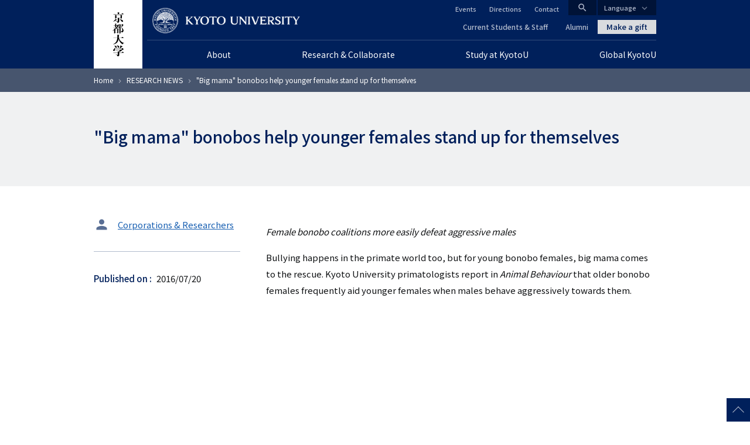

--- FILE ---
content_type: text/html; charset=UTF-8
request_url: https://www.kyoto-u.ac.jp/en/research-news/2016-07-20
body_size: 13087
content:
<!DOCTYPE html>
<html lang="en" dir="ltr" prefix="content: http://purl.org/rss/1.0/modules/content/  dc: http://purl.org/dc/terms/  foaf: http://xmlns.com/foaf/0.1/  og: http://ogp.me/ns#  rdfs: http://www.w3.org/2000/01/rdf-schema#  schema: http://schema.org/  sioc: http://rdfs.org/sioc/ns#  sioct: http://rdfs.org/sioc/types#  skos: http://www.w3.org/2004/02/skos/core#  xsd: http://www.w3.org/2001/XMLSchema# ">
  <head>
    <meta charset="utf-8" />
<style>/* @see https://github.com/aFarkas/lazysizes#broken-image-symbol */.js img.lazyload:not([src]) { visibility: hidden; }/* @see https://github.com/aFarkas/lazysizes#automatically-setting-the-sizes-attribute */.js img.lazyloaded[data-sizes=auto] { display: block; width: 100%; }</style>
<meta name="description" content="Female bonobo coalitions more easily defeat aggressive males Bullying happens in the primate world too, but for young bonobo females, big mama comes to the rescue. Kyoto University primatologists report in Animal Behaviour that older bonobo females frequently aid younger females when males behave aggressively towards them." />
<link rel="canonical" href="https://www.kyoto-u.ac.jp/en/research-news/2016-07-20" />
<link rel="shortlink" href="https://www.kyoto-u.ac.jp/en/research-news/2016-07-20" />
<meta property="og:site_name" content="KYOTO UNIVERSITY" />
<meta property="og:type" content="article" />
<meta property="og:url" content="https://www.kyoto-u.ac.jp/en/research-news/2016-07-20" />
<meta property="og:title" content="&quot;Big mama&quot; bonobos help younger females stand up for themselves" />
<meta property="og:description" content="Female bonobo coalitions more easily defeat aggressive males Bullying happens in the primate world too, but for young bonobo females, big mama comes to the rescue. Kyoto University primatologists report in Animal Behaviour that older bonobo females frequently aid younger females when males behave aggressively towards them." />
<meta property="og:image" content="https://www.kyoto-u.ac.jp/sites/default/files/styles/ogp_image/public/2020-10/enresearchresearch_results2016160719_1.html%40%40edit%2B%2Bwidget%2B%2Bform.widgets.ILeadImage.image%40%40download%E3%82%B5%E3%83%A0%E3%83%8D%E3%82%A4%E3%83%AB.jpg?itok=y4y0RomU" />
<meta name="twitter:card" content="summary_large_image" />
<meta name="Generator" content="Drupal 11 (https://www.drupal.org)" />
<meta name="MobileOptimized" content="width" />
<meta name="HandheldFriendly" content="true" />
<meta name="viewport" content="width=device-width, initial-scale=1.0" />
<meta property="og:locale" content="en_US" />
<meta name="theme-color" content="#00205b" />
<link rel="apple-touch-icon" href="https://www.kyoto-u.ac.jp/themes/custom/camphor/images/apple-touch-icon.png" />
<link rel="icon" href="/themes/custom/camphor/favicon.ico" type="image/vnd.microsoft.icon" />
<link rel="alternate" hreflang="en" href="https://www.kyoto-u.ac.jp/en/research-news/2016-07-20" />

    <title>&quot;Big mama&quot; bonobos help younger females stand up for themselves | KYOTO UNIVERSITY</title>
    <link rel="stylesheet" media="all" href="/sites/default/files/css/css_t4x0BtGN2ocv3JEGXyfyBNQp-GPNAtOO329_ytDmkxI.css?delta=0&amp;language=en&amp;theme=camphor&amp;include=eJxlzmEOgjAMBeALbexIpmx1TDpK9pg4T6-IkBj_NH1fXtJ6yvOgxUXRnsRiaZKmaPyXhSP59sdZw1aWFBiDrqdPGtheq8ivSMJivBDQXE_gY88MUGQceSsbr4VdKHUm6ehGjx0mLZkkPdmM9RIIQ69UghurPYNBw8J5v3BPvMJ9Zvf-tgq_AGyfWio" />
<link rel="stylesheet" media="all" href="/sites/default/files/css/css_vmWlMnDTFQupRBhPeLeHUoaFeQIz08KeaqSP2q2ggXY.css?delta=1&amp;language=en&amp;theme=camphor&amp;include=eJxlzmEOgjAMBeALbexIpmx1TDpK9pg4T6-IkBj_NH1fXtJ6yvOgxUXRnsRiaZKmaPyXhSP59sdZw1aWFBiDrqdPGtheq8ivSMJivBDQXE_gY88MUGQceSsbr4VdKHUm6ehGjx0mLZkkPdmM9RIIQ69UghurPYNBw8J5v3BPvMJ9Zvf-tgq_AGyfWio" />
<link rel="stylesheet" media="all" href="//fonts.googleapis.com/css2?family=Lora:wght@500&amp;family=Noto+Sans+JP:wght@400;500&amp;display=swap" />
<link rel="stylesheet" media="all" href="//fonts.googleapis.com/css2?family=Material+Icons" />
<link rel="stylesheet" media="print" href="/sites/default/files/css/css_DnnCR_0XCteU8WvaNL-jo14D2nu2j84JVvukSFvThBM.css?delta=4&amp;language=en&amp;theme=camphor&amp;include=eJxlzmEOgjAMBeALbexIpmx1TDpK9pg4T6-IkBj_NH1fXtJ6yvOgxUXRnsRiaZKmaPyXhSP59sdZw1aWFBiDrqdPGtheq8ivSMJivBDQXE_gY88MUGQceSsbr4VdKHUm6ehGjx0mLZkkPdmM9RIIQ69UghurPYNBw8J5v3BPvMJ9Zvf-tgq_AGyfWio" />

    <script type="application/json" data-drupal-selector="drupal-settings-json">{"path":{"baseUrl":"\/","pathPrefix":"en\/","currentPath":"node\/44965","currentPathIsAdmin":false,"isFront":false,"currentLanguage":"en"},"pluralDelimiter":"\u0003","suppressDeprecationErrors":true,"gtag":{"tagId":"","consentMode":false,"otherIds":[],"events":[],"additionalConfigInfo":[]},"ajaxPageState":{"libraries":"[base64]","theme":"camphor","theme_token":null},"ajaxTrustedUrl":[],"gtm":{"tagId":null,"settings":{"data_layer":"dataLayer","include_classes":false,"allowlist_classes":"google\nnonGooglePixels\nnonGoogleScripts\nnonGoogleIframes","blocklist_classes":"customScripts\ncustomPixels","include_environment":false,"environment_id":"","environment_token":""},"tagIds":["GTM-PVPH2PW"]},"lazy":{"lazysizes":{"lazyClass":"lazyload","loadedClass":"lazyloaded","loadingClass":"lazyloading","preloadClass":"lazypreload","errorClass":"lazyerror","autosizesClass":"lazyautosizes","srcAttr":"data-src","srcsetAttr":"data-srcset","sizesAttr":"data-sizes","minSize":40,"customMedia":[],"init":true,"expFactor":1.5,"hFac":0.8,"loadMode":2,"loadHidden":true,"ricTimeout":0,"throttleDelay":125,"plugins":[]},"placeholderSrc":"","preferNative":false,"minified":true,"libraryPath":"\/libraries\/lazysizes"},"statistics":{"data":{"nid":"44965"},"url":"\/modules\/contrib\/statistics\/statistics.php"},"camphor":{"search_view_path":"\/en\/search"},"views":{"ajax_path":"\/en\/views\/ajax","ajaxViews":{"views_dom_id:8e150e112d5e8ce50d845fdb66125dd78172ab9e827e12b0132cd3f4b3d0b21f":{"view_name":"research_results","view_display_id":"latest_research_news","view_args":"","view_path":"\/node\/78370","view_base_path":"research-news","view_dom_id":"8e150e112d5e8ce50d845fdb66125dd78172ab9e827e12b0132cd3f4b3d0b21f","pager_element":0}}},"user":{"uid":0,"permissionsHash":"b69312ca33713c7b39d33701a0637d59ab31d40993fd2e8c8ce75feeb3c16c18"}}</script>
<script src="/sites/default/files/js/js_nLEIK4XX99YtlyCTslopx58sCv5mvfcCH4DM7PQ_APo.js?scope=header&amp;delta=0&amp;language=en&amp;theme=camphor&amp;include=eJxdzFEKg0AMRdENRbMkiTNDTMk0g4m1dvVVEUr9ufDOx0tU22QzstpI2nlsKk-GdHG1fKhKLj7ZCmzGWoYgRt5z3z096P2PFZQ-Gx4BDwrxkOSY56WR9j-Bl5TV8ex58wUQ1TvX"></script>
<script src="/modules/contrib/google_tag/js/gtag.js?t9m0hl"></script>
<script src="/modules/contrib/google_tag/js/gtm.js?t9m0hl"></script>

  </head>
  <body class="path-node page-node-type-research-result">
        <a href="#main-content" class="visually-hidden focusable skip-link">
      Skip to main content
    </a>
    <noscript><iframe src="https://www.googletagmanager.com/ns.html?id=GTM-PVPH2PW"
                  height="0" width="0" style="display:none;visibility:hidden"></iframe></noscript>

      <div class="dialog-off-canvas-main-canvas" data-off-canvas-main-canvas>
    



<div class="layout-page">
  <header class="layout-header js-smooth-scroll-header" role="banner">
    <div class="js-header-search layout-header-search">
      <div class="layout-container layout-header-search__inner">
        <div class="layout-header-search__form">
          <div class="layout-header-search__type">
            <label class="js-header-search-type layout-header-search__type-label radio">
              <input class="radio__input" type="radio" value="site" name="search-type" checked />
              <span class="radio__text">Site search</span>
            </label>
            <label class="js-header-search-type layout-header-search__type-label radio">
              <input class="radio__input" type="radio" value="teacher" name="search-type" />
              <span class="radio__text">Researcher</span>
            </label>
          </div>
          <form role="search" method="get" action="/en/search" class="js-header-search-form layout-header-search__keyword">
            <input type="search" name="q" placeholder="Search..." class="js-header-search-form-keyword" />
            <button type="submit" aria-label="Search">Search</button>
          </form>
          <button type="button" class="js-header-search-toggle layout-header-search__close" aria-label="Close">
            <i class="material-icons">close</i>
            <span class="layout-header-search__close-text">CLOSE</span>
          </button>
        </div>
      </div>
    </div>
    <div class="layout-header-content-wrapper">
      <a class="layout-header-vertical-logo" href="/en"><img src="/themes/custom/camphor/images/header-logo-vertical.svg" alt="Kyoto University"></a>
      <div class="layout-header-body">
        <a class="layout-header-horizontal-logo" href="/en">
          <picture>
            <source srcset="/themes/custom/camphor/images/header-logo-horizontal-1x.png, /themes/custom/camphor/images/header-logo-horizontal.svg 2x">
            <img src="/themes/custom/camphor/images/header-logo-horizontal.svg" alt="Kyoto University">
          </picture>
        </a>
        <div class="layout-header-buttons">
          <button class="js-header-search-toggle layout-header-buttons__button--search"><i class="material-icons">search</i></button>
          <button class="js-header-menu-toggle layout-header-buttons__button--menu"><i class="material-icons">menu</i></button>
        </div>
        <div class="layout-header-region js-header-menu">
            <div class="region region-header">
    <nav role="navigation" aria-labelledby="block-global-navigation-en-menu" id="block-global-navigation-en" class="header-global-navigation block block-menu navigation menu--main-en">
            
  <h2 class="visually-hidden" id="block-global-navigation-en-menu">グローバルナビゲーション（英語）</h2>
  

        
               <ul data-region="header" data-block-id="block-global-navigation-en" class="menu menu--level-0 menu-main-en menu-main-en--level-0"> 
                            <li class="megaParent hasChild ce24 left menu__item menu__item--level-0 menu-main-en__item menu-main-en__item--level-0 is-expanded">
                <a href="/en/about"  class="megaParent hasChild ce24 left menu__link menu__link--level-0 menu-main-en__link menu-main-en__link--level-0">
          <span class="menu__link-text menu__link-text--level-0 menu-main-en__link-text menu-main-en__link-text--level-0">About</span>
        </a>

                                 <ul data-region="header" data-block-id="block-global-navigation-en" class="menu menu-main-en menu--level-1 menu-main-en--level-1"> 
                            <li class="menu__item menu__item--level-1 menu-main-en__item menu-main-en__item--level-1 is-collapsed">
                <a href="/en/about/president"  class="menu__link menu__link--level-1 menu-main-en__link menu-main-en__link--level-1">
          <span class="menu__link-text menu__link-text--level-1 menu-main-en__link-text menu-main-en__link-text--level-1">Message from the President</span>
        </a>

              </li>
                            <li class="menu__item menu__item--level-1 menu-main-en__item menu-main-en__item--level-1 is-collapsed">
                <a href="/en/about/operation"  class="menu__link menu__link--level-1 menu-main-en__link menu-main-en__link--level-1">
          <span class="menu__link-text menu__link-text--level-1 menu-main-en__link-text menu-main-en__link-text--level-1">Operations and future plans</span>
        </a>

              </li>
                            <li class="menu__item menu__item--level-1 menu-main-en__item menu-main-en__item--level-1 is-collapsed">
                <a href="/en/about/history"  class="menu__link menu__link--level-1 menu-main-en__link menu-main-en__link--level-1">
          <span class="menu__link-text menu__link-text--level-1 menu-main-en__link-text menu-main-en__link-text--level-1">History</span>
        </a>

              </li>
                            <li class="menu__item menu__item--level-1 menu-main-en__item menu-main-en__item--level-1">
                <a href="/en/about/publications/kyotouniversityintroductorybrochure"  class="menu__link menu__link--level-1 menu-main-en__link menu-main-en__link--level-1">
          <span class="menu__link-text menu__link-text--level-1 menu-main-en__link-text menu-main-en__link-text--level-1">Facts and Figures</span>
        </a>

              </li>
                            <li class="menu__item menu__item--level-1 menu-main-en__item menu-main-en__item--level-1 is-collapsed">
                <a href="/en/about/honors"  class="menu__link menu__link--level-1 menu-main-en__link menu-main-en__link--level-1">
          <span class="menu__link-text menu__link-text--level-1 menu-main-en__link-text menu-main-en__link-text--level-1">Awards and honors</span>
        </a>

              </li>
                            <li class="menu__item menu__item--level-1 menu-main-en__item menu-main-en__item--level-1 is-collapsed">
                <a href="/en/about/profile"  class="menu__link menu__link--level-1 menu-main-en__link menu-main-en__link--level-1">
          <span class="menu__link-text menu__link-text--level-1 menu-main-en__link-text menu-main-en__link-text--level-1">University profile</span>
        </a>

              </li>
                            <li class="menu__item menu__item--level-1 menu-main-en__item menu-main-en__item--level-1">
                <a href="/en/about/living-kyoto"  class="menu__link menu__link--level-1 menu-main-en__link menu-main-en__link--level-1">
          <span class="menu__link-text menu__link-text--level-1 menu-main-en__link-text menu-main-en__link-text--level-1">Living in Kyoto</span>
        </a>

              </li>
                            <li class="menu__item menu__item--level-1 menu-main-en__item menu-main-en__item--level-1 is-collapsed">
                <a href="/en/about/publications"  class="menu__link menu__link--level-1 menu-main-en__link menu-main-en__link--level-1">
          <span class="menu__link-text menu__link-text--level-1 menu-main-en__link-text menu-main-en__link-text--level-1">Public relations</span>
        </a>

              </li>
                            <li class="menu__item menu__item--level-1 menu-main-en__item menu-main-en__item--level-1">
                <a href="/en/jobs/open"  class="menu__link menu__link--level-1 menu-main-en__link menu-main-en__link--level-1">
          <span class="menu__link-text menu__link-text--level-1 menu-main-en__link-text menu-main-en__link-text--level-1">Employment</span>
        </a>

              </li>
                            <li class="menu__item menu__item--level-1 menu-main-en__item menu-main-en__item--level-1 is-collapsed">
                <a href="/en/about/human-rights"  class="menu__link menu__link--level-1 menu-main-en__link menu-main-en__link--level-1">
          <span class="menu__link-text menu__link-text--level-1 menu-main-en__link-text menu-main-en__link-text--level-1">Human rights</span>
        </a>

              </li>
                            <li class="menu__item menu__item--level-1 menu-main-en__item menu-main-en__item--level-1">
                <a href="https://www.cwr.kyoto-u.ac.jp/en/"  class="menu__link menu__link--level-1 menu-main-en__link menu-main-en__link--level-1">
          <span class="menu__link-text menu__link-text--level-1 menu-main-en__link-text menu-main-en__link-text--level-1">Gender equality</span>
        </a>

              </li>
                            <li class="menu__item menu__item--level-1 menu-main-en__item menu-main-en__item--level-1 is-collapsed">
                <a href="/en/about/safety"  class="menu__link menu__link--level-1 menu-main-en__link menu-main-en__link--level-1">
          <span class="menu__link-text menu__link-text--level-1 menu-main-en__link-text menu-main-en__link-text--level-1">Health, safety, and environment</span>
        </a>

              </li>
                            <li class="menu__item menu__item--level-1 menu-main-en__item menu-main-en__item--level-1 is-collapsed">
                <a href="/en/about/ranking-en"  class="menu__link menu__link--level-1 menu-main-en__link menu-main-en__link--level-1">
          <span class="menu__link-text menu__link-text--level-1 menu-main-en__link-text menu-main-en__link-text--level-1">Kyoto University from a Global Perspective</span>
        </a>

              </li>
        </ul>
  
              </li>
                            <li class="megaParent hasChild ce24 center menu__item menu__item--level-0 menu-main-en__item menu-main-en__item--level-0 is-expanded">
                <a href="/en/research"  class="megaParent hasChild ce24 center menu__link menu__link--level-0 menu-main-en__link menu-main-en__link--level-0">
          <span class="menu__link-text menu__link-text--level-0 menu-main-en__link-text menu-main-en__link-text--level-0">Research &amp; Collaborate</span>
        </a>

                                 <ul data-region="header" data-block-id="block-global-navigation-en" class="menu menu-main-en menu--level-1 menu-main-en--level-1"> 
                            <li class="menu__item menu__item--level-1 menu-main-en__item menu-main-en__item--level-1 is-collapsed">
                <a href="/en/research/fields"  class="menu__link menu__link--level-1 menu-main-en__link menu-main-en__link--level-1">
          <span class="menu__link-text menu__link-text--level-1 menu-main-en__link-text menu-main-en__link-text--level-1">Research news and departments</span>
        </a>

              </li>
                            <li class="menu__item menu__item--level-1 menu-main-en__item menu-main-en__item--level-1 is-collapsed">
                <a href="/en/research/research-policy"  class="menu__link menu__link--level-1 menu-main-en__link menu-main-en__link--level-1">
          <span class="menu__link-text menu__link-text--level-1 menu-main-en__link-text menu-main-en__link-text--level-1">Policies</span>
        </a>

              </li>
                            <li class="menu__item menu__item--level-1 menu-main-en__item menu-main-en__item--level-1">
                <a href="/en/research/collaboration"  class="menu__link menu__link--level-1 menu-main-en__link menu-main-en__link--level-1">
          <span class="menu__link-text menu__link-text--level-1 menu-main-en__link-text menu-main-en__link-text--level-1">Collaboration</span>
        </a>

              </li>
                            <li class="menu__item menu__item--level-1 menu-main-en__item menu-main-en__item--level-1 is-collapsed">
                <a href="/en/research/support-scholarship"  class="menu__link menu__link--level-1 menu-main-en__link menu-main-en__link--level-1">
          <span class="menu__link-text menu__link-text--level-1 menu-main-en__link-text menu-main-en__link-text--level-1">Research support and scholarships</span>
        </a>

              </li>
                            <li class="menu__item menu__item--level-1 menu-main-en__item menu-main-en__item--level-1">
                <a href="/en/jobs/open"  class="menu__link menu__link--level-1 menu-main-en__link menu-main-en__link--level-1">
          <span class="menu__link-text menu__link-text--level-1 menu-main-en__link-text menu-main-en__link-text--level-1">Careers</span>
        </a>

              </li>
                            <li class="menu__item menu__item--level-1 menu-main-en__item menu-main-en__item--level-1 is-collapsed">
                <a href="/en/research/visa-housing-daily-life"  class="menu__link menu__link--level-1 menu-main-en__link menu-main-en__link--level-1">
          <span class="menu__link-text menu__link-text--level-1 menu-main-en__link-text menu-main-en__link-text--level-1">Visa/Housing/Daily Life</span>
        </a>

              </li>
                            <li class="menu__item menu__item--level-1 menu-main-en__item menu-main-en__item--level-1 is-collapsed">
                <a href="/en/research/about"  class="menu__link menu__link--level-1 menu-main-en__link menu-main-en__link--level-1">
          <span class="menu__link-text menu__link-text--level-1 menu-main-en__link-text menu-main-en__link-text--level-1">About</span>
        </a>

              </li>
                            <li class="menu__item menu__item--level-1 menu-main-en__item menu-main-en__item--level-1 is-collapsed">
                <a href="/en/research/research-compliance-ethics"  class="menu__link menu__link--level-1 menu-main-en__link menu-main-en__link--level-1">
          <span class="menu__link-text menu__link-text--level-1 menu-main-en__link-text menu-main-en__link-text--level-1">Research compliance &amp; ethics</span>
        </a>

              </li>
        </ul>
  
              </li>
                            <li class="megaParent hasChild ce24 center menu__item menu__item--level-0 menu-main-en__item menu-main-en__item--level-0 is-expanded">
                <a href="/en/education-campus"  class="megaParent hasChild ce24 center menu__link menu__link--level-0 menu-main-en__link menu-main-en__link--level-0">
          <span class="menu__link-text menu__link-text--level-0 menu-main-en__link-text menu-main-en__link-text--level-0">Study at KyotoU</span>
        </a>

                                 <ul data-region="header" data-block-id="block-global-navigation-en" class="menu menu-main-en menu--level-1 menu-main-en--level-1"> 
                            <li class="menu__item menu__item--level-1 menu-main-en__item menu-main-en__item--level-1 is-collapsed">
                <a href="/en/education-campus/education-and-admissions"  class="menu__link menu__link--level-1 menu-main-en__link menu-main-en__link--level-1">
          <span class="menu__link-text menu__link-text--level-1 menu-main-en__link-text menu-main-en__link-text--level-1">Education and admissions</span>
        </a>

              </li>
                            <li class="menu__item menu__item--level-1 menu-main-en__item menu-main-en__item--level-1">
                <a href="/en/education-campus/career-guidance-for-students"  class="menu__link menu__link--level-1 menu-main-en__link menu-main-en__link--level-1">
          <span class="menu__link-text menu__link-text--level-1 menu-main-en__link-text menu-main-en__link-text--level-1">Career paths</span>
        </a>

              </li>
                            <li class="menu__item menu__item--level-1 menu-main-en__item menu-main-en__item--level-1 is-collapsed">
                <a href="/en/education-campus/procedures"  class="menu__link menu__link--level-1 menu-main-en__link menu-main-en__link--level-1">
          <span class="menu__link-text menu__link-text--level-1 menu-main-en__link-text menu-main-en__link-text--level-1">Visa/tuition/scholarships/housing</span>
        </a>

              </li>
                            <li class="menu__item menu__item--level-1 menu-main-en__item menu-main-en__item--level-1 is-collapsed">
                <a href="/en/education-campus/facilities"  class="menu__link menu__link--level-1 menu-main-en__link menu-main-en__link--level-1">
          <span class="menu__link-text menu__link-text--level-1 menu-main-en__link-text menu-main-en__link-text--level-1">University facilities</span>
        </a>

              </li>
                            <li class="menu__item menu__item--level-1 menu-main-en__item menu-main-en__item--level-1 is-collapsed">
                <a href="/en/education-campus/faq"  class="menu__link menu__link--level-1 menu-main-en__link menu-main-en__link--level-1">
          <span class="menu__link-text menu__link-text--level-1 menu-main-en__link-text menu-main-en__link-text--level-1">FAQ</span>
        </a>

              </li>
        </ul>
  
              </li>
                            <li class="megaParent hasChild ce24 right menu__item menu__item--level-0 menu-main-en__item menu-main-en__item--level-0 is-expanded">
                <a href="/en/global"  class="megaParent hasChild ce24 right menu__link menu__link--level-0 menu-main-en__link menu-main-en__link--level-0">
          <span class="menu__link-text menu__link-text--level-0 menu-main-en__link-text menu-main-en__link-text--level-0">Global KyotoU</span>
        </a>

                                 <ul data-region="header" data-block-id="block-global-navigation-en" class="menu menu-main-en menu--level-1 menu-main-en--level-1"> 
                            <li class="menu__item menu__item--level-1 menu-main-en__item menu-main-en__item--level-1 is-collapsed">
                <a href="/en/global/international-strategy"  class="menu__link menu__link--level-1 menu-main-en__link menu-main-en__link--level-1">
          <span class="menu__link-text menu__link-text--level-1 menu-main-en__link-text menu-main-en__link-text--level-1">International strategy</span>
        </a>

              </li>
                            <li class="menu__item menu__item--level-1 menu-main-en__item menu-main-en__item--level-1 is-collapsed">
                <a href="/en/global/global-profile"  class="menu__link menu__link--level-1 menu-main-en__link menu-main-en__link--level-1">
          <span class="menu__link-text menu__link-text--level-1 menu-main-en__link-text menu-main-en__link-text--level-1">Global profile</span>
        </a>

              </li>
                            <li class="menu__item menu__item--level-1 menu-main-en__item menu-main-en__item--level-1 is-collapsed">
                <a href="/en/global/global-partners"  class="menu__link menu__link--level-1 menu-main-en__link menu-main-en__link--level-1">
          <span class="menu__link-text menu__link-text--level-1 menu-main-en__link-text menu-main-en__link-text--level-1">Global partners</span>
        </a>

              </li>
                            <li class="menu__item menu__item--level-1 menu-main-en__item menu-main-en__item--level-1 is-collapsed">
                <a href="/en/global/international-risk-and-crisis-management"  class="menu__link menu__link--level-1 menu-main-en__link menu-main-en__link--level-1">
          <span class="menu__link-text menu__link-text--level-1 menu-main-en__link-text menu-main-en__link-text--level-1">International risk &amp; crisis management</span>
        </a>

              </li>
                            <li class="menu__item menu__item--level-1 menu-main-en__item menu-main-en__item--level-1 is-collapsed">
                <a href="/en/global/global-usr"  class="menu__link menu__link--level-1 menu-main-en__link menu-main-en__link--level-1">
          <span class="menu__link-text menu__link-text--level-1 menu-main-en__link-text menu-main-en__link-text--level-1">Global University Social Responsibility</span>
        </a>

              </li>
                            <li class="menu__item menu__item--level-1 menu-main-en__item menu-main-en__item--level-1 is-collapsed">
                <a href="/en/global/concierge"  class="menu__link menu__link--level-1 menu-main-en__link menu-main-en__link--level-1">
          <span class="menu__link-text menu__link-text--level-1 menu-main-en__link-text menu-main-en__link-text--level-1">KyotoU International Concierge and information resources</span>
        </a>

              </li>
        </ul>
  
              </li>
        </ul>
   


  </nav>
<nav role="navigation" aria-labelledby="block-header-primary-links-en-menu" id="block-header-primary-links-en" class="header-primary-links block block-menu navigation menu--header-primary-en">
            
  <h2 class="visually-hidden" id="block-header-primary-links-en-menu">ヘッダー プライマリーリンク（英語）</h2>
  

        
               <ul data-block-id="block-header-primary-links-en" class="menu menu--level-0 menu-header-primary-en menu-header-primary-en--level-0"> 
                      <li class="menu__item menu__item--level-0 menu-header-primary-en__item menu-header-primary-en__item--level-0">
        <a href="/en/current" class="menu__link menu__link--level-0 menu-header-primary-en__link menu-header-primary-en__link--level-0" data-drupal-link-system-path="node/284">Current Students &amp; Staff</a>
              </li>
                      <li class="menu__item menu__item--level-0 menu-header-primary-en__item menu-header-primary-en__item--level-0">
        <a href="/en/alumni" class="menu__link menu__link--level-0 menu-header-primary-en__link menu-header-primary-en__link--level-0" data-drupal-link-system-path="node/285">Alumni</a>
              </li>
        </ul>
   

  </nav>
<nav role="navigation" aria-labelledby="block-header-secondary-links-translatable-menu" id="block-header-secondary-links-translatable" class="header-secondary-links block block-menu navigation menu--header-secondary-translatable">
            
  <h2 class="visually-hidden" id="block-header-secondary-links-translatable-menu">ヘッダー セカンダリーリンク（日本語以外）</h2>
  

        
               <ul data-block-id="block-header-secondary-links-translatable" class="menu menu--level-0 menu-header-secondary-translatable menu-header-secondary-translatable--level-0"> 
                      <li class="menu__item menu__item--level-0 menu-header-secondary-translatable__item menu-header-secondary-translatable__item--level-0">
        <a href="/en/event" class="menu__link menu__link--level-0 menu-header-secondary-translatable__link menu-header-secondary-translatable__link--level-0" data-drupal-link-system-path="event">Events</a>
              </li>
                      <li class="menu__item menu__item--level-0 menu-header-secondary-translatable__item menu-header-secondary-translatable__item--level-0">
        <a href="/en/access" class="menu__link menu__link--level-0 menu-header-secondary-translatable__link menu-header-secondary-translatable__link--level-0" data-drupal-link-system-path="node/2348">Directions</a>
              </li>
                      <li class="menu__item menu__item--level-0 menu-header-secondary-translatable__item menu-header-secondary-translatable__item--level-0">
        <a href="/en/contact" class="menu__link menu__link--level-0 menu-header-secondary-translatable__link menu-header-secondary-translatable__link--level-0" data-drupal-link-system-path="node/9945">Contact</a>
              </li>
        </ul>
   

  </nav>

<div id="block-makeagift" class="block block-block-content block-block-content88c69419-e781-4291-b88b-2a22bb50a661 block--bundle-basic">
  
    
      
            <div class="clearfix text-formatted field field--name-body field--type-text-with-summary field--label-hidden field__item"><a class="layout-make-a-gift-link" href="http://www.kikin.kyoto-u.ac.jp/en/">Make a gift</a></div>
      
  </div>

<div id="block-language-switcher" class="block block-block-content block-block-contentea8bc213-a6ec-4711-8d82-758e1fb00c29 block--bundle-basic">
  
    
      
            <div class="clearfix text-formatted field field--name-body field--type-text-with-summary field--label-hidden field__item"><div class="layout-language-switcher js-language-switcher">
  <button class="layout-language-switcher__button js-language-switcher-button">Language</button>
  <ul class="layout-language-switcher__list">
    <li class="layout-language-switcher__item layout-language-switcher__item--ja"><a class="layout-language-switcher__link" href="/ja" hreflang="ja">日本語 ホーム</a></li>
    <li class="layout-language-switcher__item layout-language-switcher__item--en"><a class="layout-language-switcher__link" href="/en" hreflang="en">English Home</a></li>
    <li class="layout-language-switcher__item layout-language-switcher__item--zh-hans"><a class="layout-language-switcher__link" href="/zh-cn" hreflang="zh-hans">中文简体 首页</a></li>
    <li class="layout-language-switcher__item layout-language-switcher__item--zh-hant"><a class="layout-language-switcher__link" href="/zh-tw" hreflang="zh-hant">中文繁体 首頁</a></li>
    <li class="layout-language-switcher__item layout-language-switcher__item--ko"><a class="layout-language-switcher__link" href="/ko" hreflang="ko">한국어 홈페이지</a></li>
  </ul>
</div></div>
      
  </div>

  </div>

        </div>
      </div>
    </div>
  </header>
  <div class="layout-header-place-holder js-dynamic-header-observer-target"></div>

  <main role="main" class="layout-main js-dynamic-header-observer-target js-smooth-scroll-main js-mark-media-link">
    <a id="main-content" tabindex="-1"></a>
    
          <div class="layout-content-top">
          <div class="region region-content-top">
    
    <div class="region-content-top__content-wrapper">
<div id="block-breadcrumbs" class="breadcrumbs-block block block-system block-system-breadcrumb-block">
  
    
        <nav class="breadcrumb" role="navigation" aria-labelledby="system-breadcrumb">
    <div id="system-breadcrumb" class="visually-hidden">Breadcrumb</div>
    <ol>
          <li>
                  <a href="/en">Home</a>
              </li>
          <li>
                  <a href="/en/research-news">RESEARCH NEWS</a>
              </li>
          <li>
                  &quot;Big mama&quot; bonobos help younger females stand up for themselves
              </li>
        </ol>
  </nav>

  </div>

<div id="block-page-title" class="page-title-block block block-core block-page-title-block">
  
    

  <div class="page-title-block__content-wrapper">
    
          
  <h1 class="page-title"><span class="field field--name-title field--type-string field--label-hidden">&quot;Big mama&quot; bonobos help younger females stand up for themselves</span>
</h1>


      </div>
</div>
</div>
  </div>

      </div>
    
    <div class="layout-content-main">
      
      <div class="layout-content">
          <div class="region region-content">
    <div data-drupal-messages-fallback class="hidden"></div>
<div id="block-camphor-content" class="block block-system block-system-main-block">
  
    
      




<article about="/en/research-news/2016-07-20" class="node-full node node--type-research-result node--view-mode-full">
  
    

  <div class="node__content node-full">
    
    
    

    
    

    <div class="node-full__column-wrapper">
      <div class="node-full__column node-full__column--first">
            
  <div class="field field--name-field-target field--type-entity-reference field--label-visually_hidden">
    <div class="field__label visually-hidden">ターゲット</div>
          <div class="field__items">
              <div class="field__item"><a href='/en/tag/49'>Corporations &amp; Researchers</a></div>
              </div>
      </div>

  
  <div class="field field--name-field-publication-date field--type-datetime field--label-above">
    <div class="field__label">Published on</div>
              <div class="field__item"><time datetime="2016-07-20T12:00:00Z" class="datetime">2016/07/20</time>
</div>
          </div>

      </div>
      <div class="node-full__column node-full__column--second">
          
            <div class="field field--name-body field--type-text-with-summary field--label-hidden clearfix text-formatted node-field-body field__item"><div class="temp-research2"> <p> <em>   Female bonobo coalitions more easily defeat aggressive males  </em> </p> <p>  Bullying happens in the primate world too, but for young bonobo females, big mama comes to the rescue. Kyoto University primatologists report in  <em>   Animal Behaviour  </em>  that older bonobo females frequently aid younger females when males behave aggressively towards them. </p> <p style="text-align: center;"> <iframe allowfullscreen frameborder="0" height="315" src="https://www.youtube.com/embed/J4-qm5ALPIY" width="560"> </iframe> </p> <p style="text-align: center;"> <span class="watch-title">   "Big mama" bonobos help younger females stand up for themselves   <span> </span> </span> </p> <p>  "We may have uncovered one of the ways in which females maintain a superior status in bonobo society," says lead author Nahoko Tokuyama of the Primate Research Institute. </p> <p>  In their study, Tokuyama and fellow researcher Takeshi Furuichi observed a group of wild bonobos at Wamba, Democratic Republic of the Congo. </p> <p>  "Primate females sometimes forge partnerships to attack others. Typically, such coalitions are formed between relatives to protect useful resources from non-relatives." says Tokuyama. "For bonobos, females leave their birth group during adolescence, so females in a group are generally non-relative to each other. Despite this, they frequently form coalitions; a major research goal for us was to highlight the dynamics in which coalition-forming happens in non-relative individuals." </p> <p>  Through four years of observation they found that all female coalitions were formed to attack males, usually after males behaved aggressively toward one or more females. They also found that older females have better chances of winning when the battle is one-one-one, and when females form alliances they always win over males. What's more, the older females don't play favorites; whether a younger female is friendlier with the older female has no relation to whether the older female comes to help. </p> <p>  Tokuyama observes that coalition-forming in female bonobos may have evolved as a way to combat male harassment. "Young females have a lower social status than males, but protection from older females seem to let young females join the group without fear of being attacked by males. By controlling aggression by males in this manner, females maintain overall superiority in the social hierarchy. </p> <p>  "It's beneficial for the older females as well, because the younger females start spending more time with them in hopes of getting protection. This way, the older female can give her son more opportunities to mate with the younger females. Such partnerships might in fact be the very factor that fosters gregariousness and promotes tolerance among females." </p> <div class="box3"> <img alt src="/sites/default/files/embed/enresearchresearch_results2016images160719_101.jpg" style="height:1042px; width:800px" data-entity-type="file" data-entity-uuid="e3f57c65-e10e-4248-a1dc-db307d185128"> <p class="caption" style="text-align: center;">   Female bonobos at Wamba, Democratic Republic of Congo.  </p> </div></div></div>
      
  
  
  
  
  
  
      </div>
    </div>
  </div>
</article>

  </div>

  </div>

      </div>
    </div>

          <div class="layout-content-bottom">
          <div class="region region-content-bottom">
    
<div id="block-share-link-block" class="block block-ku-share-link block-ku-share-link-block">
  
    
      
<div class="share-link-block">
  <div class="share-link-block__inner">
    <div class="share-link-block__label">Share</div>
    <div class="share-link-block__links">
              <a
          class="share-link-block__link share-link-block__link--facebook"
          aria-label="Share on Facebook"
          href="http://www.facebook.com/share.php?u=https%3A//www.kyoto-u.ac.jp/en/research-news/2016-07-20"
          target="_blank"
          rel="noopener"
        >
          <span class="visually-hidden">Share on Facebook</span>
        </a>
              <a
          class="share-link-block__link share-link-block__link--X"
          aria-label="Share on X"
          href="http://twitter.com/share?text=%22Big%20mama%22%20bonobos%20help%20younger%20females%20stand%20up%20for%20themselves&amp;url=https%3A//www.kyoto-u.ac.jp/en/research-news/2016-07-20"
          target="_blank"
          rel="noopener"
        >
          <span class="visually-hidden">Share on X</span>
        </a>
              <a
          class="share-link-block__link share-link-block__link--email"
          aria-label="Share via E-mail"
          href="mailto:?body=%22Big%20mama%22%20bonobos%20help%20younger%20females%20stand%20up%20for%20themselves%20https%3A//www.kyoto-u.ac.jp/en/research-news/2016-07-20"
          target="_blank"
          rel="noopener"
        >
          <span class="visually-hidden">Share via E-mail</span>
        </a>
          </div>
  </div>
</div>

  </div>

<div class="views-element-container sectioning-block sectioning-block--ice-blue block block-views block-views-blockresearch-results-latest-research-news" id="block-views-block-research-results-block-detail">
  
      <h2 class="block__title">Latest research news</h2>
    
      <div data-block-id="block-views-block-research-results-block-detail"><div class="layout-container article-sub-list view view-research-results view-id-research_results view-display-id-latest_research_news js-view-dom-id-8e150e112d5e8ce50d845fdb66125dd78172ab9e827e12b0132cd3f4b3d0b21f">
  
    
      
      <div class="view-content">
      <div>
  
  <ul class="article-sub-list__items">

          <li class="article-sub-list__item">



<article about="/en/research-news/2026-01-21" class="node-list">
  
  <a href="/en/research-news/2026-01-21" rel="bookmark" class="node-list__link">
    <span class="bundle-label"></span>
    
            <div class="field field--name-field-featured-image field--type-image field--label-hidden field__item">    <picture>
                  <source type="image/webp" width="960" height="503" data-srcset="/sites/default/files/styles/scale_crop_320x168/public/2026-01/2601_eye_kitaoka_active-aldehydes-255bde2044cc48f00f64ee3b6e45fef3.jpg.webp?itok=nTMKu4KK 320w, /sites/default/files/styles/scale_crop_480x251/public/2026-01/2601_eye_kitaoka_active-aldehydes-255bde2044cc48f00f64ee3b6e45fef3.jpg.webp?itok=GDQAbiee 480w, /sites/default/files/styles/scale_crop_640x335/public/2026-01/2601_eye_kitaoka_active-aldehydes-255bde2044cc48f00f64ee3b6e45fef3.jpg.webp?itok=cslMAHVS 640w, /sites/default/files/styles/scale_crop_800x419/public/2026-01/2601_eye_kitaoka_active-aldehydes-255bde2044cc48f00f64ee3b6e45fef3.jpg.webp?itok=eDIzd25o 800w, /sites/default/files/styles/scale_crop_960x503/public/2026-01/2601_eye_kitaoka_active-aldehydes-255bde2044cc48f00f64ee3b6e45fef3.jpg.webp?itok=wGOL_nY- 960w, /sites/default/files/styles/scale_crop_1120x586/public/2026-01/2601_eye_kitaoka_active-aldehydes-255bde2044cc48f00f64ee3b6e45fef3.jpg.webp?itok=7fekeKip 1120w, /sites/default/files/styles/scale_crop_1280x670/public/2026-01/2601_eye_kitaoka_active-aldehydes-255bde2044cc48f00f64ee3b6e45fef3.jpg.webp?itok=SerpbWG5 1280w, /sites/default/files/styles/scale_crop_1440x754/public/2026-01/2601_eye_kitaoka_active-aldehydes-255bde2044cc48f00f64ee3b6e45fef3.jpg.webp?itok=_qNmwgNn 1440w, /sites/default/files/styles/scale_crop_1600x838/public/2026-01/2601_eye_kitaoka_active-aldehydes-255bde2044cc48f00f64ee3b6e45fef3.jpg.webp?itok=btonOmLU 1600w" data-sizes="auto"/>
              <source type="image/jpeg" width="960" height="503" data-srcset="/sites/default/files/styles/scale_crop_320x168/public/2026-01/2601_eye_kitaoka_active-aldehydes-255bde2044cc48f00f64ee3b6e45fef3.jpg?itok=nTMKu4KK 320w, /sites/default/files/styles/scale_crop_480x251/public/2026-01/2601_eye_kitaoka_active-aldehydes-255bde2044cc48f00f64ee3b6e45fef3.jpg?itok=GDQAbiee 480w, /sites/default/files/styles/scale_crop_640x335/public/2026-01/2601_eye_kitaoka_active-aldehydes-255bde2044cc48f00f64ee3b6e45fef3.jpg?itok=cslMAHVS 640w, /sites/default/files/styles/scale_crop_800x419/public/2026-01/2601_eye_kitaoka_active-aldehydes-255bde2044cc48f00f64ee3b6e45fef3.jpg?itok=eDIzd25o 800w, /sites/default/files/styles/scale_crop_960x503/public/2026-01/2601_eye_kitaoka_active-aldehydes-255bde2044cc48f00f64ee3b6e45fef3.jpg?itok=wGOL_nY- 960w, /sites/default/files/styles/scale_crop_1120x586/public/2026-01/2601_eye_kitaoka_active-aldehydes-255bde2044cc48f00f64ee3b6e45fef3.jpg?itok=7fekeKip 1120w, /sites/default/files/styles/scale_crop_1280x670/public/2026-01/2601_eye_kitaoka_active-aldehydes-255bde2044cc48f00f64ee3b6e45fef3.jpg?itok=SerpbWG5 1280w, /sites/default/files/styles/scale_crop_1440x754/public/2026-01/2601_eye_kitaoka_active-aldehydes-255bde2044cc48f00f64ee3b6e45fef3.jpg?itok=_qNmwgNn 1440w, /sites/default/files/styles/scale_crop_1600x838/public/2026-01/2601_eye_kitaoka_active-aldehydes-255bde2044cc48f00f64ee3b6e45fef3.jpg?itok=btonOmLU 1600w" data-sizes="auto"/>
                  <img loading="eager" width="320" height="168" alt="" class="lazyload" data-src="/sites/default/files/styles/scale_crop_320x168/public/2026-01/2601_eye_kitaoka_active-aldehydes-255bde2044cc48f00f64ee3b6e45fef3.jpg?itok=nTMKu4KK" data-srcset="/sites/default/files/styles/scale_crop_320x168/public/2026-01/2601_eye_kitaoka_active-aldehydes-255bde2044cc48f00f64ee3b6e45fef3.jpg?itok=nTMKu4KK 320w, /sites/default/files/styles/scale_crop_480x251/public/2026-01/2601_eye_kitaoka_active-aldehydes-255bde2044cc48f00f64ee3b6e45fef3.jpg?itok=GDQAbiee 480w, /sites/default/files/styles/scale_crop_640x335/public/2026-01/2601_eye_kitaoka_active-aldehydes-255bde2044cc48f00f64ee3b6e45fef3.jpg?itok=cslMAHVS 640w, /sites/default/files/styles/scale_crop_800x419/public/2026-01/2601_eye_kitaoka_active-aldehydes-255bde2044cc48f00f64ee3b6e45fef3.jpg?itok=eDIzd25o 800w, /sites/default/files/styles/scale_crop_960x503/public/2026-01/2601_eye_kitaoka_active-aldehydes-255bde2044cc48f00f64ee3b6e45fef3.jpg?itok=wGOL_nY- 960w, /sites/default/files/styles/scale_crop_1120x586/public/2026-01/2601_eye_kitaoka_active-aldehydes-255bde2044cc48f00f64ee3b6e45fef3.jpg?itok=7fekeKip 1120w, /sites/default/files/styles/scale_crop_1280x670/public/2026-01/2601_eye_kitaoka_active-aldehydes-255bde2044cc48f00f64ee3b6e45fef3.jpg?itok=SerpbWG5 1280w, /sites/default/files/styles/scale_crop_1440x754/public/2026-01/2601_eye_kitaoka_active-aldehydes-255bde2044cc48f00f64ee3b6e45fef3.jpg?itok=_qNmwgNn 1440w, /sites/default/files/styles/scale_crop_1600x838/public/2026-01/2601_eye_kitaoka_active-aldehydes-255bde2044cc48f00f64ee3b6e45fef3.jpg?itok=btonOmLU 1600w" data-sizes="auto" typeof="foaf:Image" />

  </picture>

</div>
      
    <div class="node-list__content">
      
  <div class="field field--name-field-publication-date field--type-datetime field--label-visually_hidden">
    <div class="field__label visually-hidden">Published on</div>
              <div class="field__item"><time datetime="2026-01-21T12:00:00Z" class="datetime">2026/01/21</time>
</div>
          </div>

      

              <h2 class="node-list__title">
          <span class="field field--name-title field--type-string field--label-hidden">Why do T cells attacking tumors become fatigued?</span>

        </h2>
      
      
    </div>
  </a>
  
</article>
</li>
          <li class="article-sub-list__item">



<article about="/en/research-news/2026-01-20" class="node-list">
  
  <a href="/en/research-news/2026-01-20" rel="bookmark" class="node-list__link">
    <span class="bundle-label"></span>
    
            <div class="field field--name-field-featured-image field--type-image field--label-hidden field__item">    <picture>
                  <source type="image/webp" width="960" height="503" data-srcset="/sites/default/files/styles/scale_crop_320x168/public/2026-01/2601_eye_Langgeng-094835ad0121cbc0459e9ae1dc30e4a4.jpg.webp?itok=xy2tzQi- 320w, /sites/default/files/styles/scale_crop_480x251/public/2026-01/2601_eye_Langgeng-094835ad0121cbc0459e9ae1dc30e4a4.jpg.webp?itok=1s4uZKlR 480w, /sites/default/files/styles/scale_crop_640x335/public/2026-01/2601_eye_Langgeng-094835ad0121cbc0459e9ae1dc30e4a4.jpg.webp?itok=2w4db2vt 640w, /sites/default/files/styles/scale_crop_800x419/public/2026-01/2601_eye_Langgeng-094835ad0121cbc0459e9ae1dc30e4a4.jpg.webp?itok=te_lMUTf 800w, /sites/default/files/styles/scale_crop_960x503/public/2026-01/2601_eye_Langgeng-094835ad0121cbc0459e9ae1dc30e4a4.jpg.webp?itok=aWzY8891 960w, /sites/default/files/styles/scale_crop_1120x586/public/2026-01/2601_eye_Langgeng-094835ad0121cbc0459e9ae1dc30e4a4.jpg.webp?itok=FkoS8x_y 1120w, /sites/default/files/styles/scale_crop_1280x670/public/2026-01/2601_eye_Langgeng-094835ad0121cbc0459e9ae1dc30e4a4.jpg.webp?itok=AXY2Dpii 1280w, /sites/default/files/styles/scale_crop_1440x754/public/2026-01/2601_eye_Langgeng-094835ad0121cbc0459e9ae1dc30e4a4.jpg.webp?itok=nvedR5n5 1440w, /sites/default/files/styles/scale_crop_1600x838/public/2026-01/2601_eye_Langgeng-094835ad0121cbc0459e9ae1dc30e4a4.jpg.webp?itok=nHscG4-- 1600w" data-sizes="auto"/>
              <source type="image/jpeg" width="960" height="503" data-srcset="/sites/default/files/styles/scale_crop_320x168/public/2026-01/2601_eye_Langgeng-094835ad0121cbc0459e9ae1dc30e4a4.jpg?itok=xy2tzQi- 320w, /sites/default/files/styles/scale_crop_480x251/public/2026-01/2601_eye_Langgeng-094835ad0121cbc0459e9ae1dc30e4a4.jpg?itok=1s4uZKlR 480w, /sites/default/files/styles/scale_crop_640x335/public/2026-01/2601_eye_Langgeng-094835ad0121cbc0459e9ae1dc30e4a4.jpg?itok=2w4db2vt 640w, /sites/default/files/styles/scale_crop_800x419/public/2026-01/2601_eye_Langgeng-094835ad0121cbc0459e9ae1dc30e4a4.jpg?itok=te_lMUTf 800w, /sites/default/files/styles/scale_crop_960x503/public/2026-01/2601_eye_Langgeng-094835ad0121cbc0459e9ae1dc30e4a4.jpg?itok=aWzY8891 960w, /sites/default/files/styles/scale_crop_1120x586/public/2026-01/2601_eye_Langgeng-094835ad0121cbc0459e9ae1dc30e4a4.jpg?itok=FkoS8x_y 1120w, /sites/default/files/styles/scale_crop_1280x670/public/2026-01/2601_eye_Langgeng-094835ad0121cbc0459e9ae1dc30e4a4.jpg?itok=AXY2Dpii 1280w, /sites/default/files/styles/scale_crop_1440x754/public/2026-01/2601_eye_Langgeng-094835ad0121cbc0459e9ae1dc30e4a4.jpg?itok=nvedR5n5 1440w, /sites/default/files/styles/scale_crop_1600x838/public/2026-01/2601_eye_Langgeng-094835ad0121cbc0459e9ae1dc30e4a4.jpg?itok=nHscG4-- 1600w" data-sizes="auto"/>
                  <img loading="eager" width="320" height="168" alt="" class="lazyload" data-src="/sites/default/files/styles/scale_crop_320x168/public/2026-01/2601_eye_Langgeng-094835ad0121cbc0459e9ae1dc30e4a4.jpg?itok=xy2tzQi-" data-srcset="/sites/default/files/styles/scale_crop_320x168/public/2026-01/2601_eye_Langgeng-094835ad0121cbc0459e9ae1dc30e4a4.jpg?itok=xy2tzQi- 320w, /sites/default/files/styles/scale_crop_480x251/public/2026-01/2601_eye_Langgeng-094835ad0121cbc0459e9ae1dc30e4a4.jpg?itok=1s4uZKlR 480w, /sites/default/files/styles/scale_crop_640x335/public/2026-01/2601_eye_Langgeng-094835ad0121cbc0459e9ae1dc30e4a4.jpg?itok=2w4db2vt 640w, /sites/default/files/styles/scale_crop_800x419/public/2026-01/2601_eye_Langgeng-094835ad0121cbc0459e9ae1dc30e4a4.jpg?itok=te_lMUTf 800w, /sites/default/files/styles/scale_crop_960x503/public/2026-01/2601_eye_Langgeng-094835ad0121cbc0459e9ae1dc30e4a4.jpg?itok=aWzY8891 960w, /sites/default/files/styles/scale_crop_1120x586/public/2026-01/2601_eye_Langgeng-094835ad0121cbc0459e9ae1dc30e4a4.jpg?itok=FkoS8x_y 1120w, /sites/default/files/styles/scale_crop_1280x670/public/2026-01/2601_eye_Langgeng-094835ad0121cbc0459e9ae1dc30e4a4.jpg?itok=AXY2Dpii 1280w, /sites/default/files/styles/scale_crop_1440x754/public/2026-01/2601_eye_Langgeng-094835ad0121cbc0459e9ae1dc30e4a4.jpg?itok=nvedR5n5 1440w, /sites/default/files/styles/scale_crop_1600x838/public/2026-01/2601_eye_Langgeng-094835ad0121cbc0459e9ae1dc30e4a4.jpg?itok=nHscG4-- 1600w" data-sizes="auto" typeof="foaf:Image" />

  </picture>

</div>
      
    <div class="node-list__content">
      
  <div class="field field--name-field-publication-date field--type-datetime field--label-visually_hidden">
    <div class="field__label visually-hidden">Published on</div>
              <div class="field__item"><time datetime="2026-01-20T12:00:00Z" class="datetime">2026/01/20</time>
</div>
          </div>

      

              <h2 class="node-list__title">
          <span class="field field--name-title field--type-string field--label-hidden">Hot spring bathing doesn&#039;t just keep snow monkeys warm</span>

        </h2>
      
      
    </div>
  </a>
  
</article>
</li>
          <li class="article-sub-list__item">


  
<article about="/en/research-news/2026-01-14" class="node-list">
  
  <a href="https://ashbi.kyoto-u.ac.jp/news_research/21584/" rel="bookmark" class="node-list__link">
    <span class="bundle-label"></span>
    
            <div class="field field--name-field-featured-image field--type-image field--label-hidden field__item">    <picture>
                  <source type="image/webp" width="960" height="503" data-srcset="/sites/default/files/styles/scale_crop_320x168/public/2026-01/260113_main_Amemori-772dffca3894d55ee4444c33ee313620.png.webp?itok=mfRKq6CF 320w, /sites/default/files/styles/scale_crop_480x251/public/2026-01/260113_main_Amemori-772dffca3894d55ee4444c33ee313620.png.webp?itok=XQlp6RKi 480w, /sites/default/files/styles/scale_crop_640x335/public/2026-01/260113_main_Amemori-772dffca3894d55ee4444c33ee313620.png.webp?itok=NqCG1aOH 640w, /sites/default/files/styles/scale_crop_800x419/public/2026-01/260113_main_Amemori-772dffca3894d55ee4444c33ee313620.png.webp?itok=TA40GRyk 800w, /sites/default/files/styles/scale_crop_960x503/public/2026-01/260113_main_Amemori-772dffca3894d55ee4444c33ee313620.png.webp?itok=86IFqZtC 960w, /sites/default/files/styles/scale_crop_1120x586/public/2026-01/260113_main_Amemori-772dffca3894d55ee4444c33ee313620.png.webp?itok=acwP_JH- 1120w, /sites/default/files/styles/scale_crop_1280x670/public/2026-01/260113_main_Amemori-772dffca3894d55ee4444c33ee313620.png.webp?itok=9432QQVL 1280w, /sites/default/files/styles/scale_crop_1440x754/public/2026-01/260113_main_Amemori-772dffca3894d55ee4444c33ee313620.png.webp?itok=UNdu4-52 1440w, /sites/default/files/styles/scale_crop_1600x838/public/2026-01/260113_main_Amemori-772dffca3894d55ee4444c33ee313620.png.webp?itok=TcgmUgU0 1600w" data-sizes="auto"/>
              <source type="image/png" width="960" height="503" data-srcset="/sites/default/files/styles/scale_crop_320x168/public/2026-01/260113_main_Amemori-772dffca3894d55ee4444c33ee313620.png?itok=mfRKq6CF 320w, /sites/default/files/styles/scale_crop_480x251/public/2026-01/260113_main_Amemori-772dffca3894d55ee4444c33ee313620.png?itok=XQlp6RKi 480w, /sites/default/files/styles/scale_crop_640x335/public/2026-01/260113_main_Amemori-772dffca3894d55ee4444c33ee313620.png?itok=NqCG1aOH 640w, /sites/default/files/styles/scale_crop_800x419/public/2026-01/260113_main_Amemori-772dffca3894d55ee4444c33ee313620.png?itok=TA40GRyk 800w, /sites/default/files/styles/scale_crop_960x503/public/2026-01/260113_main_Amemori-772dffca3894d55ee4444c33ee313620.png?itok=86IFqZtC 960w, /sites/default/files/styles/scale_crop_1120x586/public/2026-01/260113_main_Amemori-772dffca3894d55ee4444c33ee313620.png?itok=acwP_JH- 1120w, /sites/default/files/styles/scale_crop_1280x670/public/2026-01/260113_main_Amemori-772dffca3894d55ee4444c33ee313620.png?itok=9432QQVL 1280w, /sites/default/files/styles/scale_crop_1440x754/public/2026-01/260113_main_Amemori-772dffca3894d55ee4444c33ee313620.png?itok=UNdu4-52 1440w, /sites/default/files/styles/scale_crop_1600x838/public/2026-01/260113_main_Amemori-772dffca3894d55ee4444c33ee313620.png?itok=TcgmUgU0 1600w" data-sizes="auto"/>
                  <img loading="eager" width="320" height="168" alt="" class="lazyload" data-src="/sites/default/files/styles/scale_crop_320x168/public/2026-01/260113_main_Amemori-772dffca3894d55ee4444c33ee313620.png?itok=mfRKq6CF" data-srcset="/sites/default/files/styles/scale_crop_320x168/public/2026-01/260113_main_Amemori-772dffca3894d55ee4444c33ee313620.png?itok=mfRKq6CF 320w, /sites/default/files/styles/scale_crop_480x251/public/2026-01/260113_main_Amemori-772dffca3894d55ee4444c33ee313620.png?itok=XQlp6RKi 480w, /sites/default/files/styles/scale_crop_640x335/public/2026-01/260113_main_Amemori-772dffca3894d55ee4444c33ee313620.png?itok=NqCG1aOH 640w, /sites/default/files/styles/scale_crop_800x419/public/2026-01/260113_main_Amemori-772dffca3894d55ee4444c33ee313620.png?itok=TA40GRyk 800w, /sites/default/files/styles/scale_crop_960x503/public/2026-01/260113_main_Amemori-772dffca3894d55ee4444c33ee313620.png?itok=86IFqZtC 960w, /sites/default/files/styles/scale_crop_1120x586/public/2026-01/260113_main_Amemori-772dffca3894d55ee4444c33ee313620.png?itok=acwP_JH- 1120w, /sites/default/files/styles/scale_crop_1280x670/public/2026-01/260113_main_Amemori-772dffca3894d55ee4444c33ee313620.png?itok=9432QQVL 1280w, /sites/default/files/styles/scale_crop_1440x754/public/2026-01/260113_main_Amemori-772dffca3894d55ee4444c33ee313620.png?itok=UNdu4-52 1440w, /sites/default/files/styles/scale_crop_1600x838/public/2026-01/260113_main_Amemori-772dffca3894d55ee4444c33ee313620.png?itok=TcgmUgU0 1600w" data-sizes="auto" typeof="foaf:Image" />

  </picture>

</div>
      
    <div class="node-list__content">
      
  <div class="field field--name-field-publication-date field--type-datetime field--label-visually_hidden">
    <div class="field__label visually-hidden">Published on</div>
              <div class="field__item"><time datetime="2026-01-14T12:00:00Z" class="datetime">2026/01/14</time>
</div>
          </div>

      

              <h2 class="node-list__title">
          <span class="field field--name-title field--type-string field--label-hidden">Why It Is So Hard to Get Started on an Unpleasant Task</span>

        </h2>
      
      
    </div>
  </a>
  
</article>
</li>
          <li class="article-sub-list__item">



<article about="/en/research-news/2026-01-13-2" class="node-list">
  
  <a href="/en/research-news/2026-01-13-2" rel="bookmark" class="node-list__link">
    <span class="bundle-label"></span>
    
            <div class="field field--name-field-featured-image field--type-image field--label-hidden field__item">    <picture>
                  <source type="image/webp" width="960" height="503" data-srcset="/sites/default/files/styles/scale_crop_320x168/public/2026-01/2601_eye_maeda-a8b1a6cd3ce2cfb590a0af1287b71004.jpg.webp?itok=sVyWGQvI 320w, /sites/default/files/styles/scale_crop_480x251/public/2026-01/2601_eye_maeda-a8b1a6cd3ce2cfb590a0af1287b71004.jpg.webp?itok=GNLQg81Q 480w, /sites/default/files/styles/scale_crop_640x335/public/2026-01/2601_eye_maeda-a8b1a6cd3ce2cfb590a0af1287b71004.jpg.webp?itok=nf0hgApc 640w, /sites/default/files/styles/scale_crop_800x419/public/2026-01/2601_eye_maeda-a8b1a6cd3ce2cfb590a0af1287b71004.jpg.webp?itok=VGtO_sCo 800w, /sites/default/files/styles/scale_crop_960x503/public/2026-01/2601_eye_maeda-a8b1a6cd3ce2cfb590a0af1287b71004.jpg.webp?itok=gG8kIllJ 960w, /sites/default/files/styles/scale_crop_1120x586/public/2026-01/2601_eye_maeda-a8b1a6cd3ce2cfb590a0af1287b71004.jpg.webp?itok=h3kg3XGn 1120w, /sites/default/files/styles/scale_crop_1280x670/public/2026-01/2601_eye_maeda-a8b1a6cd3ce2cfb590a0af1287b71004.jpg.webp?itok=QshJWcsY 1280w, /sites/default/files/styles/scale_crop_1440x754/public/2026-01/2601_eye_maeda-a8b1a6cd3ce2cfb590a0af1287b71004.jpg.webp?itok=nkq-aVHp 1440w, /sites/default/files/styles/scale_crop_1600x838/public/2026-01/2601_eye_maeda-a8b1a6cd3ce2cfb590a0af1287b71004.jpg.webp?itok=98SpQCwD 1600w" data-sizes="auto"/>
              <source type="image/jpeg" width="960" height="503" data-srcset="/sites/default/files/styles/scale_crop_320x168/public/2026-01/2601_eye_maeda-a8b1a6cd3ce2cfb590a0af1287b71004.jpg?itok=sVyWGQvI 320w, /sites/default/files/styles/scale_crop_480x251/public/2026-01/2601_eye_maeda-a8b1a6cd3ce2cfb590a0af1287b71004.jpg?itok=GNLQg81Q 480w, /sites/default/files/styles/scale_crop_640x335/public/2026-01/2601_eye_maeda-a8b1a6cd3ce2cfb590a0af1287b71004.jpg?itok=nf0hgApc 640w, /sites/default/files/styles/scale_crop_800x419/public/2026-01/2601_eye_maeda-a8b1a6cd3ce2cfb590a0af1287b71004.jpg?itok=VGtO_sCo 800w, /sites/default/files/styles/scale_crop_960x503/public/2026-01/2601_eye_maeda-a8b1a6cd3ce2cfb590a0af1287b71004.jpg?itok=gG8kIllJ 960w, /sites/default/files/styles/scale_crop_1120x586/public/2026-01/2601_eye_maeda-a8b1a6cd3ce2cfb590a0af1287b71004.jpg?itok=h3kg3XGn 1120w, /sites/default/files/styles/scale_crop_1280x670/public/2026-01/2601_eye_maeda-a8b1a6cd3ce2cfb590a0af1287b71004.jpg?itok=QshJWcsY 1280w, /sites/default/files/styles/scale_crop_1440x754/public/2026-01/2601_eye_maeda-a8b1a6cd3ce2cfb590a0af1287b71004.jpg?itok=nkq-aVHp 1440w, /sites/default/files/styles/scale_crop_1600x838/public/2026-01/2601_eye_maeda-a8b1a6cd3ce2cfb590a0af1287b71004.jpg?itok=98SpQCwD 1600w" data-sizes="auto"/>
                  <img loading="eager" width="320" height="168" alt="" class="lazyload" data-src="/sites/default/files/styles/scale_crop_320x168/public/2026-01/2601_eye_maeda-a8b1a6cd3ce2cfb590a0af1287b71004.jpg?itok=sVyWGQvI" data-srcset="/sites/default/files/styles/scale_crop_320x168/public/2026-01/2601_eye_maeda-a8b1a6cd3ce2cfb590a0af1287b71004.jpg?itok=sVyWGQvI 320w, /sites/default/files/styles/scale_crop_480x251/public/2026-01/2601_eye_maeda-a8b1a6cd3ce2cfb590a0af1287b71004.jpg?itok=GNLQg81Q 480w, /sites/default/files/styles/scale_crop_640x335/public/2026-01/2601_eye_maeda-a8b1a6cd3ce2cfb590a0af1287b71004.jpg?itok=nf0hgApc 640w, /sites/default/files/styles/scale_crop_800x419/public/2026-01/2601_eye_maeda-a8b1a6cd3ce2cfb590a0af1287b71004.jpg?itok=VGtO_sCo 800w, /sites/default/files/styles/scale_crop_960x503/public/2026-01/2601_eye_maeda-a8b1a6cd3ce2cfb590a0af1287b71004.jpg?itok=gG8kIllJ 960w, /sites/default/files/styles/scale_crop_1120x586/public/2026-01/2601_eye_maeda-a8b1a6cd3ce2cfb590a0af1287b71004.jpg?itok=h3kg3XGn 1120w, /sites/default/files/styles/scale_crop_1280x670/public/2026-01/2601_eye_maeda-a8b1a6cd3ce2cfb590a0af1287b71004.jpg?itok=QshJWcsY 1280w, /sites/default/files/styles/scale_crop_1440x754/public/2026-01/2601_eye_maeda-a8b1a6cd3ce2cfb590a0af1287b71004.jpg?itok=nkq-aVHp 1440w, /sites/default/files/styles/scale_crop_1600x838/public/2026-01/2601_eye_maeda-a8b1a6cd3ce2cfb590a0af1287b71004.jpg?itok=98SpQCwD 1600w" data-sizes="auto" typeof="foaf:Image" />

  </picture>

</div>
      
    <div class="node-list__content">
      
  <div class="field field--name-field-publication-date field--type-datetime field--label-visually_hidden">
    <div class="field__label visually-hidden">Published on</div>
              <div class="field__item"><time datetime="2026-01-13T12:00:00Z" class="datetime">2026/01/13</time>
</div>
          </div>

      

              <h2 class="node-list__title">
          <span class="field field--name-title field--type-string field--label-hidden">Born in brightness, leading to darkness</span>

        </h2>
      
      
    </div>
  </a>
  
</article>
</li>
    
  </ul>

</div>

    </div>
  
          <div class="more-link"><a href="/en/research-news">More research news</a></div>

      </div>
</div>

  </div>

  </div>

      </div>
      </main>

  <footer role="contentinfo" class="layout-footer">
      <div class="region region-footer-top">
    
<div id="block-sns-link" class="sns-link-block block block-block-content block-block-content2bdc5a4f-0816-4596-b81d-ab9ed03c7c0d block--bundle-basic">
  
    
      
            <div class="clearfix text-formatted field field--name-body field--type-text-with-summary field--label-hidden field__item"><ul class="sns-link-block__list">
  <li class="sns-link-block__item sns-link-block__item--facebook">
    <a href="https://www.facebook.com/Kyoto.Univ.E/" target="_blank" rel="noopener">
      <img alt="Facebook" src="/themes/custom/camphor/images/icon-facebook.svg">
    </a>
  </li>
  <li class="sns-link-block__item sns-link-block__item--X">
    <a href="https://twitter.com/KyotoU_News" target="_blank" rel="noopener">
      <img alt="X" src="/themes/custom/camphor/images/icon-X.svg">
    </a>
  </li>
  <li class="sns-link-block__item sns-link-block__item--youtube">
    <a href="https://www.youtube.com/channel/UC3ikR0k6iSoz7DcdRsXS2xA/videos" target="_blank" rel="noopener">
      <img alt="YouTube" src="/themes/custom/camphor/images/icon-youtube.svg">
    </a>
  </li>
  <li class="sns-link-block__item sns-link-block__item--instagram">
    <a href="https://www.instagram.com/kyotouniversity/" target="_blank" rel="noopener">
      <img alt="Instagram" src="/themes/custom/camphor/images/icon-instagram.png">
    </a>
  </li>
  <li class="sns-link-block__item sns-link-block__item--list">
    <a href="/en/about/publications/snslist">
      Social media directory
    </a>
  </li>
</ul></div>
      
  </div>

  </div>

    <div class="layout-footer-main">
      <div class="layout-container">
        <div class="layout-footer__contents">
          <a class="layout-footer-logo" href="/en" content="Kyoto University">
            <img src="/themes/custom/camphor/images/logo.svg" alt="Kyoto University">
          </a>
            <div class="region region-footer">
    
<div id="block-footer-contact" class="block block-block-content block-block-contente2a4f17d-f4f7-4f2f-8318-966237f6ce40 block--bundle-basic">
  
    
      
            <div class="clearfix text-formatted field field--name-body field--type-text-with-summary field--label-hidden field__item"><div class="layout-footer-contact">
  <p class="layout-footer-contact__address" property="schema:address" typeof="schema:PostalAddress">
    〒<span property="schema:postalCode">606-8501</span>
    <span property="schema:streetAddress">Yoshida-honmachi, Sakyo-ku</span>,
    <span property="schema:addressLocality">Kyoto-shi</span>,
    <span property="schema:addressRegion" class="visually-hidden">Kyoto</span>
    <span property="addressCountry">JAPAN</span>
  </p>
  <p class="layout-footer-contact__telephone">Tel: <span property="schema:telephone" content="+810757537531">075-753-7531</span></p>
</div></div>
      
  </div>
<nav role="navigation" aria-labelledby="block-footer-primary-links-menu" id="block-footer-primary-links" class="block block-menu navigation menu--footer-primary">
            
  <h2 class="visually-hidden" id="block-footer-primary-links-menu">フッター プライマリーリンク</h2>
  

        
               <ul data-block-id="block-footer-primary-links" class="menu menu--level-0 menu-footer-primary menu-footer-primary--level-0"> 
                      <li class="menu__item menu__item--level-0 menu-footer-primary__item menu-footer-primary__item--level-0">
        <a href="/en/about/publications/printed-materials" class="menu__link menu__link--level-0 menu-footer-primary__link menu-footer-primary__link--level-0" data-drupal-link-system-path="node/78773">Publications</a>
              </li>
                      <li class="menu__item menu__item--level-0 menu-footer-primary__item menu-footer-primary__item--level-0">
        <a href="/en/jobs/open" class="menu__link menu__link--level-0 menu-footer-primary__link menu-footer-primary__link--level-0" data-drupal-link-system-path="jobs/open">Careers</a>
              </li>
                      <li class="menu__item menu__item--level-0 menu-footer-primary__item menu-footer-primary__item--level-0">
        <a href="/en/access" class="menu__link menu__link--level-0 menu-footer-primary__link menu-footer-primary__link--level-0" data-drupal-link-system-path="node/2348">Directions</a>
              </li>
        </ul>
   

  </nav>
<nav role="navigation" aria-labelledby="block-footer-secondary-links-menu" id="block-footer-secondary-links" class="block block-menu navigation menu--footer-secondary">
            
  <h2 class="visually-hidden" id="block-footer-secondary-links-menu">フッター セカンダリーリンク</h2>
  

        
               <ul data-block-id="block-footer-secondary-links" class="menu menu--level-0 menu-footer-secondary menu-footer-secondary--level-0"> 
                      <li class="menu__item menu__item--level-0 menu-footer-secondary__item menu-footer-secondary__item--level-0">
        <a href="/en/sitemap" class="menu__link menu__link--level-0 menu-footer-secondary__link menu-footer-secondary__link--level-0" data-drupal-link-system-path="node/2357">Site map</a>
              </li>
                      <li class="menu__item menu__item--level-0 menu-footer-secondary__item menu-footer-secondary__item--level-0">
        <a href="/en/privacy-policy" class="menu__link menu__link--level-0 menu-footer-secondary__link menu-footer-secondary__link--level-0" data-drupal-link-system-path="node/18829">Privacy policy</a>
              </li>
                      <li class="menu__item menu__item--level-0 menu-footer-secondary__item menu-footer-secondary__item--level-0">
        <a href="/en/site-policy" class="menu__link menu__link--level-0 menu-footer-secondary__link menu-footer-secondary__link--level-0" data-drupal-link-system-path="node/18799">Site Policy</a>
              </li>
        </ul>
   

  </nav>
<nav role="navigation" aria-labelledby="block-footer-special-links-menu" id="block-footer-special-links" class="block block-menu navigation menu--footer-special">
            
  <h2 class="visually-hidden" id="block-footer-special-links-menu">フッター スペシャルリンク</h2>
  

        
               <ul data-block-id="block-footer-special-links" class="menu menu--level-0 menu-footer-special menu-footer-special--level-0"> 
                      <li class="menu__item menu__item--level-0 menu-footer-special__item menu-footer-special__item--level-0">
        <a href="/en/safety-confirmation-en" class="menu__link menu__link--level-0 menu-footer-special__link menu-footer-special__link--level-0" data-drupal-link-system-path="node/72813">Safety Confirmation System</a>
              </li>
                      <li class="menu__item menu__item--level-0 menu-footer-special__item menu-footer-special__item--level-0">
        <a href="/ja/faculty" class="menu__link menu__link--level-0 menu-footer-special__link menu-footer-special__link--level-0">Staff portal (in Japanese)</a>
              </li>
        </ul>
   

  </nav>

  </div>

        </div>
      </div>
    </div>
    <p class="layout-copyright js-scroll-to-top-observer-target"><small>Copyright &copy; Kyoto University. All Rights Reserved.</small></p>
    <a href="#" class="layout-scroll-to-top" title="Scroll to top">Scroll to top</a>
  </footer>
</div>

  </div>

    
    <script src="/core/assets/vendor/jquery/jquery.min.js?v=4.0.0-rc.1"></script>
<script src="/sites/default/files/js/js_mRMSZmZwxpocb_ROD9F396JeAnRHxYaaaOdu-uTWCrk.js?scope=footer&amp;delta=1&amp;language=en&amp;theme=camphor&amp;include=eJxdzFEKg0AMRdENRbMkiTNDTMk0g4m1dvVVEUr9ufDOx0tU22QzstpI2nlsKk-GdHG1fKhKLj7ZCmzGWoYgRt5z3z096P2PFZQ-Gx4BDwrxkOSY56WR9j-Bl5TV8ex58wUQ1TvX"></script>

  </body>
</html>


--- FILE ---
content_type: image/svg+xml
request_url: https://www.kyoto-u.ac.jp/themes/custom/camphor/images/logo.svg
body_size: 25929
content:
<svg xmlns="http://www.w3.org/2000/svg" width="253" height="66.175" viewbox="0 0 253 66.175"><defs><style>.prefix__cls-1{fill:#fff;stroke:transparent;stroke-miterlimit:10}</style></defs><g id="prefix__グループ_24" data-name="グループ 24" transform="translate(.5 .5)"><g id="prefix__グループ_21" data-name="グループ 21"><path id="prefix__パス_366" d="M1359.776 87.449c-.324.038-.725.335-.669.682.064.245.5.442.777.427a.561.561 0 10-.108-1.109z" class="prefix__cls-1" data-name="パス 366" transform="translate(-1340.594 -49.606)"/><path id="prefix__パス_367" d="M1360.266 88.849h-.659l-.763 1.215h-.005v-1.215h-.611v3.011h.611v-.883l.215-.354.614 1.237h.691l-.918-1.7z" class="prefix__cls-1" data-name="パス 367" transform="translate(-1341.953 -47.42)"/><path id="prefix__パス_368" d="M1360.246 90.021l-.389-1.173h-.691l.8 1.831v1.18h.591V90.68l.776-1.831h-.651z" class="prefix__cls-1" data-name="パス 368" transform="translate(-1340.494 -47.42)"/><path id="prefix__パス_369" d="M1361.988 89.267a.647.647 0 00-.312-.322.988.988 0 00-.531-.118 1.042 1.042 0 00-.544.118.682.682 0 00-.307.322 1.268 1.268 0 00-.13.5 4.113 4.113 0 00-.031.631 3.963 3.963 0 00.031.626 1.372 1.372 0 00.13.5.618.618 0 00.307.307 1.072 1.072 0 00.544.11 1.016 1.016 0 00.531-.11.59.59 0 00.312-.307 1.172 1.172 0 00.146-.5 5.154 5.154 0 00.033-.626 5.392 5.392 0 00-.033-.631 1.089 1.089 0 00-.146-.5zm-.439 1.638a1.747 1.747 0 01-.061.345.413.413 0 01-.125.2.389.389 0 01-.217.059.4.4 0 01-.22-.059.342.342 0 01-.115-.2.951.951 0 01-.059-.345 3.69 3.69 0 01-.021-.511 3.73 3.73 0 01.021-.513.977.977 0 01.059-.347.359.359 0 01.115-.2.444.444 0 01.22-.056.435.435 0 01.217.056.439.439 0 01.125.2 1.815 1.815 0 01.061.347c0 .141.013.307.013.513s-.014.373-.014.506z" class="prefix__cls-1" data-name="パス 369" transform="translate(-1338.99 -47.452)"/><path id="prefix__パス_370" d="M1361.053 89.358h.651v2.5h.616v-2.5h.641v-.509h-1.908z" class="prefix__cls-1" data-name="パス 370" transform="translate(-1337.561 -47.42)"/><path id="prefix__パス_371" d="M1363.765 89.267a.668.668 0 00-.317-.322.99.99 0 00-.536-.118 1.042 1.042 0 00-.539.118.624.624 0 00-.294.322 1.411 1.411 0 00-.158.5c-.018.192-.026.4-.026.631s.008.445.026.626a1.553 1.553 0 00.158.5.567.567 0 00.294.307 1.072 1.072 0 00.539.11 1.019 1.019 0 00.536-.11.608.608 0 00.317-.307 1.432 1.432 0 00.136-.5 4.3 4.3 0 00.028-.626 4.466 4.466 0 00-.028-.631 1.317 1.317 0 00-.136-.5zm-.452 1.638a1.225 1.225 0 01-.056.345.383.383 0 01-.13.2.335.335 0 01-.215.059.394.394 0 01-.217-.059.361.361 0 01-.123-.2 3.335 3.335 0 01-.053-.345c-.013-.138-.015-.307-.015-.511s0-.373.015-.513.035-.261.053-.347a.381.381 0 01.123-.2.441.441 0 01.217-.056.371.371 0 01.215.056.405.405 0 01.13.2 1.263 1.263 0 01.056.347 3.34 3.34 0 01.023.513 3.305 3.305 0 01-.023.506z" class="prefix__cls-1" data-name="パス 371" transform="translate(-1336.251 -47.452)"/><path id="prefix__パス_372" d="M1367.782 91a.994.994 0 01-.057.363c-.035.074-.087.112-.217.112a.226.226 0 01-.217-.112 1.153 1.153 0 01-.051-.363v-.084h-.549v.128a1.2 1.2 0 00.041.327.728.728 0 00.11.289.682.682 0 00.24.181 1.136 1.136 0 00.4.064 1.032 1.032 0 00.685-.2.953.953 0 00.214-.69v-2.166h-.6z" class="prefix__cls-1" data-name="パス 372" transform="translate(-1328.795 -47.42)"/><path id="prefix__パス_373" d="M1368.306 88.849l-.812 3.009h.631l.133-.634h.807l.13.634h.633l-.789-3.009zm.069 1.885l.281-1.357h.01l.289 1.357z" class="prefix__cls-1" data-name="パス 373" transform="translate(-1327.546 -47.42)"/><path id="prefix__パス_374" d="M1370.384 89.426a.677.677 0 00-.135-.291.764.764 0 00-.258-.2.884.884 0 00-.388-.084h-1.06v3.009h.606v-1.2h.317a1.32 1.32 0 00.406-.051 1.193 1.193 0 00.3-.153 1.715 1.715 0 00.2-.284 1.681 1.681 0 00.056-.409 1.194 1.194 0 00-.044-.337zm-.667.677a.4.4 0 01-.3.12h-.268V89.3h.245a.421.421 0 01.34.112.657.657 0 01.084.355.5.5 0 01-.101.333z" class="prefix__cls-1" data-name="パス 374" transform="translate(-1325.917 -47.42)"/><path id="prefix__パス_375" d="M1370.077 88.849l-.8 3.009h.639l.133-.634h.8l.138.634h.631l-.8-3.009zm.079 1.885l.291-1.357h.01l.289 1.357z" class="prefix__cls-1" data-name="パス 375" transform="translate(-1324.769 -47.42)"/><path id="prefix__パス_376" d="M1371.761 90.922l-.744-2.073h-.7v3.011h.546v-2.1h.015l.743 2.1h.681v-3.011h-.546z" class="prefix__cls-1" data-name="パス 376" transform="translate(-1323.151 -47.42)"/><path id="prefix__パス_377" d="M1363.636 92.206a.208.208 0 00.214-.209v-1.876h1.571V92a.209.209 0 00.217.209.207.207 0 00.207-.209v-1.879h1.85V92a.2.2 0 00.2.209.211.211 0 00.22-.209v-1.879h1.571V92a.2.2 0 00.21.209.219.219 0 00.23-.209v-2.08a.228.228 0 00-.23-.225h-2.92v-.93a.208.208 0 00-.417 0v.93h-2.925a.214.214 0 00-.21.225V92a.2.2 0 00.212.206z" class="prefix__cls-1" data-name="パス 377" transform="translate(-1333.871 -47.877)"/><path id="prefix__パス_378" d="M1363.626 93h1.285a.209.209 0 100-.416h-1.07V92.1h1.07a.211.211 0 00.222-.212.217.217 0 00-.222-.209h-1.07v-.519h1.07a.216.216 0 100-.432h-1.07v-.337a.214.214 0 00-.215-.215.208.208 0 00-.209.215v2.394a.206.206 0 00.209.215z" class="prefix__cls-1" data-name="パス 378" transform="translate(-1333.885 -45.356)"/><path id="prefix__パス_379" d="M1366.879 90.176a.214.214 0 00-.212.215v.337h-1.073a.216.216 0 000 .432h1.073v.519h-1.073a.218.218 0 00-.21.209.211.211 0 00.21.212h1.073v.48h-1.073a.208.208 0 100 .416h1.285a.2.2 0 00.2-.212v-2.393a.2.2 0 00-.2-.215z" class="prefix__cls-1" data-name="パス 379" transform="translate(-1330.825 -45.356)"/><path id="prefix__パス_380" d="M1366.552 91.638a.218.218 0 00-.095-.184L1365.8 91l.654-.457a.193.193 0 00.061-.3.2.2 0 00-.291-.061l-.8.557-.8-.557a.211.211 0 00-.3.061.22.22 0 00.051.3l.664.457-.664.455a.265.265 0 00-.087.184.226.226 0 00.087.174l.672.468-.672.462a.208.208 0 00-.051.286.2.2 0 00.172.1.292.292 0 00.133-.033l.8-.557.8.557a.227.227 0 00.123.033.213.213 0 00.107-.388l-.654-.462.654-.468a.19.19 0 00.093-.173zm-1.122.381l-.542-.381.542-.378.534.378z" class="prefix__cls-1" data-name="パス 380" transform="translate(-1332.526 -45.404)"/><path id="prefix__パス_381" d="M1369.9 91.539h-6.261a.21.21 0 00-.21.22v3.592a.2.2 0 00.21.209.208.208 0 00.214-.209v-3.383h5.837V95.3a.2.2 0 00.21.212.221.221 0 00.23-.212v-3.541a.223.223 0 00-.23-.22z" class="prefix__cls-1" data-name="パス 381" transform="translate(-1333.871 -43.237)"/><path id="prefix__パス_382" d="M1368.617 91.855a.211.211 0 00-.207.2v1.666h-1.885v-.508h1.257a.213.213 0 00.222-.207v-.95a.214.214 0 00-.222-.2h-2.935a.2.2 0 00-.2.2v.95a.2.2 0 00.2.207h1.241v.508h-1.86v-1.664a.216.216 0 00-.217-.2.222.222 0 00-.227.2v1.88a.219.219 0 00.227.2h2.077v.508h-2.161a.217.217 0 00-.209.209.214.214 0 00.209.209h2.376a.209.209 0 00.222-.209v-.718h2.092a.2.2 0 00.22-.2v-1.88a.207.207 0 00-.22-.201zm-3.556.93v-.513h2.516v.513z" class="prefix__cls-1" data-name="パス 382" transform="translate(-1333.418 -42.746)"/><path id="prefix__パス_383" d="M1384.445 72.632a32.588 32.588 0 1032.583 32.585 32.584 32.584 0 00-32.583-32.585zm22.52 55.1a31.837 31.837 0 119.335-22.52 31.757 31.757 0 01-9.336 22.525z" class="prefix__cls-1" data-name="パス 383" transform="translate(-1351.857 -72.632)"/><path id="prefix__パス_384" d="M1383.4 73.307a30.866 30.866 0 1030.871 30.861 30.866 30.866 0 00-30.871-30.861zm21.5 52.351a30.394 30.394 0 118.9-21.49 30.313 30.313 0 01-8.9 21.49z" class="prefix__cls-1" data-name="パス 384" transform="translate(-1350.812 -71.583)"/><path id="prefix__パス_385" d="M1358.4 87.4l-1.714-.14-.7-.873 2.627-1.557.065-.873-3.121 1.906-1.811-2.275-.08.938 2.208 2.665-2.407-.195-.058.654 4.937.409z" class="prefix__cls-1" data-name="パス 385" transform="translate(-1349.444 -55.602)"/><path id="prefix__パス_386" d="M1358.945 85.2l.192-.646-1.921-.574-2.293-2.642-.222.758 1.861 2.038-2.672.681-.232.753 3.37-.945z" class="prefix__cls-1" data-name="パス 386" transform="translate(-1349.057 -59.1)"/><path id="prefix__パス_387" d="M1356.151 84.022a2.845 2.845 0 001.9.4 2.522 2.522 0 001.719-3.26 2.869 2.869 0 00-1.323-1.395 2.668 2.668 0 00-1.707-.4 2.259 2.259 0 00-1.691 1.267 2.2 2.2 0 00-.138 2.11 2.942 2.942 0 001.24 1.278zm-.565-3.124a1.591 1.591 0 011.081-.83 2.109 2.109 0 011.453.3 2.771 2.771 0 011.089 1.068 1.444 1.444 0 01-.095 1.428 1.6 1.6 0 01-1.155.9 2.344 2.344 0 01-1.412-.332 2.206 2.206 0 01-1.119-1.185 1.662 1.662 0 01.158-1.347z" class="prefix__cls-1" data-name="パス 387" transform="translate(-1347.431 -62.199)"/><path id="prefix__パス_388" d="M1357.335 79.448l3.246 2.926.459-.509-3.228-2.924 1.105-1.238-.424-.4-2.7 2.986.432.387z" class="prefix__cls-1" data-name="パス 388" transform="translate(-1345.741 -65.363)"/><path id="prefix__パス_389" d="M1359.792 81.306a2.3 2.3 0 001.911-.437 2.218 2.218 0 001.022-1.8 2.953 2.953 0 00-.61-1.827 2.76 2.76 0 00-1.387-1.081 2.243 2.243 0 00-2.064.442 2.217 2.217 0 00-1.009 1.855 3.216 3.216 0 002.138 2.851zm-.761-4.251a1.585 1.585 0 011.339-.286 2 2 0 011.178.876 2.788 2.788 0 01.539 1.428 1.364 1.364 0 01-.677 1.257 1.53 1.53 0 01-1.413.322 2.184 2.184 0 01-1.157-.876 2.213 2.213 0 01-.511-1.548 1.688 1.688 0 01.702-1.173z" class="prefix__cls-1" data-name="パス 389" transform="translate(-1342.845 -67.298)"/><path id="prefix__パス_390" d="M1362.1 79.53a1.75 1.75 0 001.9.376 1.718 1.718 0 001.367-1.364 3.163 3.163 0 00-.158-1.42l-.823-2.662-.628.2.884 2.93a2.027 2.027 0 01.082.861 1.2 1.2 0 01-.95.9 1.063 1.063 0 01-1.129-.22 1.962 1.962 0 01-.455-.8l-.884-2.93-.656.2.812 2.667a3.116 3.116 0 00.638 1.262z" class="prefix__cls-1" data-name="パス 390" transform="translate(-1338.178 -69.792)"/><path id="prefix__パス_391" d="M1364.153 79.311l-.212-4 2.712 3.867.751-.045-.257-4.95-.629.04.2 4-2.672-3.867-.8.045.264 4.945z" class="prefix__cls-1" data-name="パス 391" transform="translate(-1334.144 -70.223)"/><path id="prefix__パス_392" d="M1366.91 74.356l-.664-.075-.614 4.912.671.077z" class="prefix__cls-1" data-name="パス 392" transform="translate(-1330.44 -70.068)"/><path id="prefix__パス_393" d="M1368.009 79.9l3.148-4.226-.729-.22-2.54 3.643-.16-4.446-.721-.209.324 5.254z" class="prefix__cls-1" data-name="パス 393" transform="translate(-1328.301 -69.822)"/><path id="prefix__パス_394" d="M1371.7 81.391l.282-.516-2.617-1.454.821-1.467 2.385 1.327.265-.511-2.37-1.315.721-1.327 2.58 1.432.294-.521-3.141-1.749-2.41 4.331z" class="prefix__cls-1" data-name="パス 394" transform="translate(-1325.961 -68.501)"/><path id="prefix__パス_395" d="M1370.8 80.736l1.438-1.566 1.1.994a1.444 1.444 0 01.365.462.712.712 0 01-.174.72l-.534.639c-.12.153-.2.258-.232.312a.839.839 0 00-.077.151l.611.57.082-.084a.405.405 0 01.036-.376 4.033 4.033 0 01.245-.332l.437-.511a1.13 1.13 0 00.307-.57 1.288 1.288 0 00-.11-.531 1.164 1.164 0 00.68.013 1.3 1.3 0 00.639-.422 1.188 1.188 0 00.268-1.316 2.324 2.324 0 00-.562-.746l-1.671-1.512-3.347 3.661zm2.948-3.227l1.18 1.07a1 1 0 01.324.432.726.726 0 01-.215.787.738.738 0 01-.651.322 1.184 1.184 0 01-.661-.353l-1.1-1.012z" class="prefix__cls-1" data-name="パス 395" transform="translate(-1323.193 -66.415)"/><path id="prefix__パス_396" d="M1372.929 82.23a1.269 1.269 0 01-.225-1.219 1.381 1.381 0 01.46-.547l-.355-.524a1.61 1.61 0 00-.772 1.129 2.1 2.1 0 00.4 1.438 2.544 2.544 0 001.065.915 1.248 1.248 0 001.3-.176 1.177 1.177 0 00.564-.948 1.827 1.827 0 00-.148-.8l-.255-.641a9.2 9.2 0 01-.278-.879.629.629 0 01.278-.544.785.785 0 01.623-.11 1.2 1.2 0 01.685.519 1.293 1.293 0 01.235 1.055 1.433 1.433 0 01-.389.524l.345.519a1.366 1.366 0 00.7-1.122 2.068 2.068 0 00-.411-1.272 1.689 1.689 0 00-1.063-.81 1.493 1.493 0 00-1.17.238 1.073 1.073 0 00-.508.909 2.729 2.729 0 00.243.917l.227.626a2.183 2.183 0 01.21.815.643.643 0 01-.353.521.726.726 0 01-.924-.056 1.97 1.97 0 01-.484-.477z" class="prefix__cls-1" data-name="パス 396" transform="translate(-1320.502 -63.192)"/><path id="prefix__パス_397" d="M1373.261 83.314l4.471-2.086-.267-.619-4.5 2.081z" class="prefix__cls-1" data-name="パス 397" transform="translate(-1319.037 -60.23)"/><path id="prefix__パス_398" d="M1373.488 84.574l.167.649 4.2-1.178.449 1.607.586-.16-1.093-3.864-.569.157.442 1.611z" class="prefix__cls-1" data-name="パス 398" transform="translate(-1318.229 -58.646)"/><path id="prefix__パス_399" d="M1373.832 85.97l.027.669 2.006-.137 3.086 1.674-.05-.793-2.49-1.263 2.29-1.577-.055-.786-2.822 2.078z" class="prefix__cls-1" data-name="パス 399" transform="translate(-1317.693 -55.336)"/><path id="prefix__パス_400" d="M1358.018 92.441L1357 90.223l1.375-.629 1.168 2.515.537-.25-1.447-3.126-4.478 2.068.272.624 2.036-.943 1.025 2.21z" class="prefix__cls-1" data-name="パス 400" transform="translate(-1348.287 -47.599)"/><path id="prefix__パス_401" d="M1360.14 91.6a2.157 2.157 0 00-1.885-.943 2.969 2.969 0 00-1.655.657 2.933 2.933 0 00-1.114 1.576 2.288 2.288 0 00.5 1.9 2.255 2.255 0 001.84.961 2.929 2.929 0 001.811-.677 2.7 2.7 0 001.024-1.415 2.237 2.237 0 00-.521-2.059zm-.1 1.707a2.147 2.147 0 01-.838 1.224 2.761 2.761 0 01-1.407.582 1.4 1.4 0 01-1.29-.628 1.533 1.533 0 01-.358-1.41 2.128 2.128 0 01.848-1.183 2.195 2.195 0 011.523-.565 1.617 1.617 0 011.18.664 1.572 1.572 0 01.34 1.32z" class="prefix__cls-1" data-name="パス 401" transform="translate(-1346.284 -44.606)"/><path id="prefix__パス_402" d="M1362.237 94.2l-1.918 2.389a1.974 1.974 0 01-.664.565 1.2 1.2 0 01-1.277-.271 1.1 1.1 0 01-.457-1.068 1.984 1.984 0 01.4-.835l1.919-2.384-.537-.416-1.742 2.161a3.436 3.436 0 00-.682 1.247 2.094 2.094 0 002.667 2.161 3.285 3.285 0 001.088-.95l1.727-2.179z" class="prefix__cls-1" data-name="パス 402" transform="translate(-1343.483 -42.238)"/><path id="prefix__パス_403" d="M1362.441 98.469l-.5-4.67-.724-.334-2.126 4.473.584.282 1.706-3.623.559 4.7.673.319 2.133-4.483-.591-.272z" class="prefix__cls-1" data-name="パス 403" transform="translate(-1340.608 -40.243)"/><path id="prefix__パス_404" d="M1364.481 94.727l-1.931-.4-1.035 4.841 1.942.416a1.777 1.777 0 001.957-.746 3.12 3.12 0 00.585-1.323 2.69 2.69 0 00-.13-1.74 1.872 1.872 0 00-1.388-1.048zm.825 2.751a2.266 2.266 0 01-.156.5 1.987 1.987 0 01-.435.7 1.162 1.162 0 01-.718.365 1.8 1.8 0 01-.567-.051l-1.131-.243.795-3.712 1.147.227a1.353 1.353 0 011.012.743 2.481 2.481 0 01.053 1.471z" class="prefix__cls-1" data-name="パス 404" transform="translate(-1336.842 -38.901)"/><path id="prefix__パス_405" d="M1364.788 99.086l-.025-1.687 2.719-.035-.018-.579-2.709.042-.025-1.5 2.949-.035-.007-.6-3.59.038.055 4.957 3.645-.057v-.576z" class="prefix__cls-1" data-name="パス 405" transform="translate(-1332.851 -38.346)"/><path id="prefix__パス_406" d="M1369.7 94.8a1.858 1.858 0 00-1.694-.33l-1.919.47 1.191 4.818 1.911-.473a1.761 1.761 0 001.443-1.517 3.459 3.459 0 00-.043-1.459 2.738 2.738 0 00-.889-1.509zm.217 3.117a1.128 1.128 0 01-.483.644 1.648 1.648 0 01-.506.194l-1.144.281-.9-3.7 1.127-.276a1.288 1.288 0 011.232.22 2.471 2.471 0 01.695 1.3 3.964 3.964 0 01.087.514 2.228 2.228 0 01-.111.819z" class="prefix__cls-1" data-name="パス 406" transform="translate(-1329.737 -38.795)"/><path id="prefix__パス_407" d="M1370.1 93.376a1.184 1.184 0 01.066.817 2.852 2.852 0 01-.669.69l.263.378.945-.618 1.873 2.866.557-.363-2.631-4.031z" class="prefix__cls-1" data-name="パス 407" transform="translate(-1324.426 -40.787)"/><path id="prefix__パス_408" d="M1374.191 93.347a1.324 1.324 0 00-.562.092 1.305 1.305 0 00.061-.5.994.994 0 00-.342-.68 1.074 1.074 0 00-.879-.347 1.522 1.522 0 00-1.037.493 1.543 1.543 0 00-.534 1.05 1.262 1.262 0 00.386.94.951.951 0 00.672.312.91.91 0 00.447-.095 1.4 1.4 0 00-.112.779 1.274 1.274 0 00.365.68 1.339 1.339 0 001.121.46 1.9 1.9 0 001.134-.552 1.656 1.656 0 00.557-1.162 1.532 1.532 0 00-.427-1.07 1.233 1.233 0 00-.85-.4zm-1.906.815a.655.655 0 01-.562-.209.741.741 0 01.072-1.124.837.837 0 01.618-.294.732.732 0 01.511.2.761.761 0 01.214.554.833.833 0 01-.3.59 1.025 1.025 0 01-.553.283zm2.251 1.413a1 1 0 01-.759.342.892.892 0 01-.626-.3.828.828 0 01-.284-.69 1.061 1.061 0 01.34-.667 1.135 1.135 0 01.7-.337.907.907 0 01.713.309.82.82 0 01.251.692 1 1 0 01-.335.651z" class="prefix__cls-1" data-name="パス 408" transform="translate(-1322.254 -42.652)"/><path id="prefix__パス_409" d="M1375.27 91.1a3.358 3.358 0 00-1.2-.567 1.459 1.459 0 00-1.615.654 1.388 1.388 0 00-.268 1.249 1.743 1.743 0 00.713.989 1.615 1.615 0 001.149.312 1.446 1.446 0 00.991-.654 1.5 1.5 0 00.258-.608 1.086 1.086 0 00-.077-.667 3.027 3.027 0 01.961 1.2.875.875 0 01-.133.81.78.78 0 01-1.117.215l-.345.5a1.255 1.255 0 00.971.23 1.435 1.435 0 00.922-.672 1.537 1.537 0 00-.082-1.878 4.24 4.24 0 00-1.128-1.113zm-.613 1.6a.861.861 0 01-.639.439 1.116 1.116 0 01-.762-.232 1.166 1.166 0 01-.5-.667.848.848 0 01.171-.754.964.964 0 01.6-.409 1.116 1.116 0 01.815.227.992.992 0 01.491.72.949.949 0 01-.176.683z" class="prefix__cls-1" data-name="パス 409" transform="translate(-1320.329 -44.857)"/><path id="prefix__パス_410" d="M1376.072 90.79a7.174 7.174 0 01-.828-1.1 4.91 4.91 0 01-.47-.894l-.486-.212-1.362 3.081.564.24 1.081-2.44a10.576 10.576 0 00.874 1.451 8.42 8.42 0 002.105 2.036l.268-.613c-.409-.3-.705-.514-.874-.669a8.376 8.376 0 01-.872-.88z" class="prefix__cls-1" data-name="パス 410" transform="translate(-1319.1 -47.833)"/><path id="prefix__パス_411" d="M1399.632 95.837c-.056-.5-.135-1.022-.235-1.523a.176.176 0 00-.033-.082 15.55 15.55 0 00-.5-1.947 21.9 21.9 0 00-42.827 6.428c0 .34.028.677.036 1a21.895 21.895 0 0043.767-1c0-.465-.043-.93-.077-1.395-.01-.181-.01-.363-.023-.544-.022-.319-.078-.615-.108-.937zm-.562.92a.309.309 0 01.051.562c-.128.112-.45-.013-.45-.273s.146-.368.399-.289zm-.345-1.259c.585.846-.8.24-.948-.1s.598-.381.948.102zm-.107 2.7c.107.261-.424.409-.6 0-.152-.414.262-.767.599-.005zm-.874-.961a.441.441 0 01-.705-.424c.087-.327.409-.779.705-.5.47.454.368.674 0 .919zm.536-2.682q-.609.061-.8-.792c-.1-.567.468-.48.8-.12.309.324.414.868 0 .907zm-.991-4.831c.33.1.194.447.051.559a.312.312 0 01-.465-.268c0-.273.146-.388.414-.296zm-.013 1.929c.089-.473.225-.664.5-.209s.6.552.309 1.03c-.258.406-.667.388-1.065.169-.42-.229.169-.518.256-.995zm-.575 1.579a1.186 1.186 0 01-.038.8 1.089 1.089 0 00.179.792c.179.335-.115.47-.263.309a1.26 1.26 0 00-.409-.281.479.479 0 01-.082-.565.97.97 0 00-.107-.731.476.476 0 01.281-.593.349.349 0 01.438.263zm.054 2.984c-.092.253-.268.347-.585.245-.447-.125-.552-.764-.176-.871.36-.131.838.36.761.62zm-.317-4.885c-.189.422-.695.2-.981.169s-.345-.422-.171-.71a.575.575 0 01.68-.324.619.619 0 01.472.86zm-1.946 3.467c-.5.2-.588-.072-.578-.871s.82-.544 1.032-.135c.294.546.031.808-.454 1zm.294 1.022c-.189.092-.69.215-.667-.151a.491.491 0 01.667-.429c.487.199.196.498 0 .574zm-10.978.11a3.045 3.045 0 01-1.18-.358 1.867 1.867 0 01-.562-1.4c-.028-.536.035-1.088.035-1.494v-.023a.646.646 0 01.534-.391.461.461 0 01.59.419 1.538 1.538 0 00.171.485.852.852 0 00-.246.971c.123.235.429.222.664-.184a.964.964 0 00.138-.5.118.118 0 00.061 0c.58-.112.713-.281.976.176s.5.521.879.452a1.223 1.223 0 01.332-.013 3.027 3.027 0 00-.212.4 1.82 1.82 0 01-.784 1.122 2.785 2.785 0 01-1.396.332zm1.27.881c.077.181-.268.2-.4.281s-.2.258-.531.232c-.353-.028-.314-.447-.266-.6.023-.146.266-.268.531-.2-.004.003.581.095.666.281zm-9.386-1.216a.37.37 0 01.023.485c-.087.087-.235.291-.187.406a.346.346 0 01.021.391.3.3 0 00.13.422c.161.089.225.58-.028.657-.268.074-.373.424-.238.559a.332.332 0 010 .478c-.135.1-.107.227-.051.424s.1.723-.23.659-.225-.452-.486-.649c-.245-.2-.513-.158-.669-.419a.641.641 0 01.082-.909c.355-.286.626-.143.634-.531s-.23-.552-.45-.445-.646-.376-.955-.041a.668.668 0 01-1.149-.353c-.266-.9.508-1.369.751-1.183 0 0 .314.273.582.2a.651.651 0 01.718.1.472.472 0 00.769-.34c-.023-.347.212-.493.174-.886-.015-.4.279-.513.478-.424a.561.561 0 01.171.759c-.131.3-.223.504-.09.634zm-5.276.176c.166-.439.539-.511.718-.4.156.1.156.3-.031.59-.3.376.015.746-.319.807s-.544-.558-.368-1.002zm-.059-1.824c.133-.135.289-.02.437.12.309.271-.064.536-.212.4-.182-.14-.382-.395-.225-.525zm.6-.588a4.24 4.24 0 00-1.236.095.372.372 0 00-.1.585 1.246 1.246 0 01.263.544 2.419 2.419 0 01-.7-.3c-.146-.072-.35-.148-.572-.245a.843.843 0 00.067-.215c.01-.424-.138-1.078.168-1.428.327-.355.759-.493.907-.266a1.076 1.076 0 01.066.125c-.036.015-.066.02-.108.041-.421.243-.661.843-.273.922a.912.912 0 00.838-.429.969.969 0 00.613.186 1.535 1.535 0 001.26-.593.55.55 0 01.828-.049c.023.026.036.049.064.077a1.467 1.467 0 01.107.47c-.01.281.041.447.225.557a.682.682 0 00.731-.095v.015s.335-.3.439 0a6.314 6.314 0 01-.051.641 1.043 1.043 0 00-.018.235c-.079.452-.179.654-.618.713a5.933 5.933 0 01-1.7-.434v-.005a1.13 1.13 0 01-.639-.444c-.202-.312-.338-.657-.563-.708zm-1.438 2.705c-.171 0-.67-.089-.682-.309s.192-.319.55-.225c.725.17.449.535.13.53zm-5.362-1.586a2.362 2.362 0 00-.345.628.273.273 0 01-.424-.051c-.054-.1-.12-.135-.378-.148-.237-.02-.314-.036-.4-.181a.424.424 0 01.051-.488.65.65 0 01.544-.135 1.218 1.218 0 00.611-.23c.2-.125.419-.181.547 0s-.009.391-.208.6zm.028 2.034a.539.539 0 01-.743 0c-.212-.225.084-.634.332-.718s.411-.074.541.095c.144.188.029.441-.132.618zm-3.794-4c.064.115-.056.24-.164.273a.468.468 0 00-.276.222.348.348 0 01-.332.163c-.117-.01-.117-.115-.25-.276a.421.421 0 010-.511c.089-.171.225-.156.383-.156a.941.941 0 01.637.284zm.038-1.04a.265.265 0 01-.289.419c-.307-.049-.307-.327-.373-.5s.185-.418.66.08zm-.677 2.424a.824.824 0 00.582-.307c.217-.184.376 0 .284.141a1.315 1.315 0 00-.1.383.445.445 0 01-.447.194c-.212-.028-.352.089-.539.23a.387.387 0 01-.531-.095.3.3 0 01.12-.393 1.123 1.123 0 01.629-.149zm.291 1.487a.492.492 0 01-.506.347c-.192-.028-.332-.164-.2-.391.13-.209.253-.232.493-.22.002 0 .278.031.212.264zm-.915 2.373a.653.653 0 01.393-.268c.2-.056.322-.02.389.059a.378.378 0 01-.077.478.74.74 0 01-.6.151c-.203-.037-.203-.303-.106-.42zm.624-.917c-.159.02-.437-.033-.483-.151a.269.269 0 01.115-.365c.143-.1.368-.095.524-.163a1.539 1.539 0 00.34-.276.57.57 0 01.45-.118c.095.018.189.128.158.322a1.011 1.011 0 01-.343.491 1.387 1.387 0 01-.763.26zm.825.393a.42.42 0 01.44-.174c.276.015.35-.049.386-.1a.166.166 0 01.281.1c.023.225-.24.393-.427.478-.145.079-.419.243-.621.115a.287.287 0 01-.061-.419zm.789-1.931c-.345.1-.493-.087-.669-.245a.3.3 0 01.069-.473 2.752 2.752 0 00.345-.365.589.589 0 01.574-.11c.169.051.184.324.21.6a.63.63 0 01-.53.592zm-.322-2.9c-.041-.225.128-.309.317-.3a3.2 3.2 0 01.812.294c.214.156.171.381 0 .659s-.414.163-.723.194-.278-.222-.258-.419-.082-.208-.149-.429zm1.178-1.012c-.11.25-.4.11-.57.1s-.2-.243-.1-.409a.33.33 0 01.4-.194.37.37 0 01.269.498zm-.447-3.05a.348.348 0 01-.493-.383c0-.266.168-.485.493-.376.492.167.333.634-.001.754zm-.38 1.328c0 .146.1.179.043.381s-.245.092-.472 0a.693.693 0 01-.291-.761c.092-.276.253-.179.437-.135.199.053.281.348.281.511zm.365 6.336a.736.736 0 01.562-.567c.291-.049.393.11.419.248a.948.948 0 01-.544.792c-.344.102-.556-.146-.439-.476zm1.119-5.265c-.049-.164.158-.416.455-.061a5.145 5.145 0 00.651.843.436.436 0 01-.174.728c-.276.028-.554.008-.69-.255-.079-.151-.138-.271-.215-.391a.382.382 0 01-.077-.4.862.862 0 00.048-.469zm1.277-1.479a6.619 6.619 0 01.639.245c.266.138.173.409-.089.68s-.2.5-.4.605-.319-.23-.294-.409a1.06 1.06 0 00-.156-.657c-.141-.308.115-.536.299-.469zm-1.3 3.906a4.7 4.7 0 00.6-.245c.209-.077.337-.038.383.125s-.123.243-.314.243a.438.438 0 00-.352.227c-.207.2-.432.153-.508.023-.041-.1-.115-.338.187-.378zm1.681-.442c.291-.151.419-.34.427-.483.023-.138.1-.429.376-.294.4.2-.041.81-.041.81-.074.194-.026.524-.258.542a.943.943 0 01-.608-.128c-.166-.099-.197-.294.1-.452zm1.513-1.507c-.207.174-.555 0-.555 0-.258-.061-.386-.181-.37-.317s.031-.235.258-.319c.243-.084.319-.212.424.023.125.237.412.447.238.608zm.337 1c.2.135.1.662-.2.664s-.283-.324-.189-.539a.25.25 0 01.384-.129zm-1.38 2.5a.75.75 0 01.618-.046c.189.1.289.146.266.261s-.373.12-.5.2c-.107.084-.171.171-.324.184-.135.008-.286-.036-.243-.2.01-.164.025-.315.176-.399zm.552-1.142c.092-.115.237-.125.439-.135s.626.225.649.4c.043.171-.1.227-.649.227s-.551-.38-.443-.492zm.874-3.543a.408.408 0 01.49-.179s.536.074.618.25c.054.161-.25.186-.365.253s-.168.243-.485.215-.286-.404-.262-.54zm.158-3.5c.1-.289.238-.232.442-.115.181.115.214.784.181 1.053a.408.408 0 01-.685.209c-.31-.223-.06-.869.057-1.15zm.483 5.963c.24-.125.488-.107.5.072a.881.881 0 010 .253c-.01.235-.036.434-.286.539-.227.115-.406.1-.47 0s.041-.25.023-.4a.408.408 0 01.229-.467zm.071 1.842a.785.785 0 00.46-.572c.041-.176.279-.291.36-.089a1.105 1.105 0 01-.069.743.6.6 0 01-.57.378c-.263 0-.442.074-.544-.066s.076-.272.359-.397zm.5-2.726a.505.505 0 01-.549-.217c-.063-.135-.025-.255.079-.422a.288.288 0 01.391-.128s.358.138.539.189.138.225-.064.268-.205.22-.399.307zm-.225-2.424c.036-.462.281-.792.675-.715.639.138.562.531.253.828s-.959.358-.931-.117zm.869-3.3c.3.084.289.5 0 .835s-.475-.056-.437-.439.193-.474.434-.403zm.13-1.707c.34-.437 1.037.164 1.3.521.247.317-.054.628-.9.651s-.727-.742-.403-1.178zm.812 2.8c.437.015.268.483.184.907-.319 1.459-.7.125-.7.125-.623-.571.071-1.069.513-1.039zm-.383 4.1c.092-.232.248-.222.429-.153.284.125.36.427.041.6-.287.168-.578-.226-.473-.453zm2.629-5.058a.549.549 0 01-.851.2c-.322-.255-.028-.639.077-.871.084-.232.419-.2.639.018a.49.49 0 01.132.646zm.056 4c-.031.485-.427.5-.695.291s-.12-1-.085-1.351.281-.355.521-.135c.361.285.294.704.256 1.184zm-.521-2.979a.368.368 0 01.2.611c-.176.209-.442.294-.636 0-.295-.423.101-.711.433-.622zm-.11 4.45a.451.451 0 01.6.46c0 .309-.238.424-.483.516a.475.475 0 01-.6-.345c-.062-.317.166-.504.481-.642zm1.492-4.011c-.4.072-.424-.692-.276-1.155s.562-.516.774-.107a.833.833 0 01-.501 1.252zm-.1 2.792a.471.471 0 01.064-.685c.189-.061.317.02.381.243.089.294-.239.601-.453.432zm4.44-3.878c.481.736-.355 1.116-.781 1.081s-.041-.628.064-1.035c.088-.401.461-.457.709-.056zm-.406-2.062c.319-.266.554.22.7.605.166.432.138.483-.378.516s-.457-.123-.478-.434-.163-.436.148-.697zm-.457 3.541a.321.321 0 01.243.411c-.079.192-.281.215-.508.192a.3.3 0 01-.184-.468c.106-.186.27-.173.441-.145zm-1.3-1.814c-.59.069.059-.994.261-1.308s.48-.179.6.278c.247.862-.256.938-.864 1.02zm.593 1.405c-.174.368-.544.335-.971-.169-.4-.5.6-.812.927-.7.293.083.242.435.04.859zm-.255 2.151a.375.375 0 01-.531-.411c0-.281.189-.516.531-.381.502.154.335.652-.009.782zm-.94 1.377c.437.151.271.588.074.738a.416.416 0 01-.608-.353c-.004-.354.193-.512.53-.395zm-.414-1.873c.168-.066.3.013.373.235.089.312-.24.621-.455.455a.47.47 0 01.078-.699zm.393-.825a.27.27 0 01-.347-.276c.031-.174.123-.238.347-.238.253 0 .368.2.335.319-.017.114-.15.142-.339.186zm-.02-4.427c-.766-.163-.654-.457-.429-.869s.639-.611.92-.353c.805.694.248 1.373-.495 1.212zm-.265.524c.212 0 .373.141.459.422a.493.493 0 01-.314.6.573.573 0 01-.664-.24.552.552 0 01.13-.631.67.67 0 01.384-.161zm2.074 9.133c-.189.163-.309-.082-.322-.222-.049-.135.079-.378.24-.337.318.084.262.388.078.549zm.031-2.154c-.071-.227-.007-.628.245-.468a.6.6 0 01.143.871c-.171.088-.332-.19-.393-.413zm.366-1.147c-.532.1-.544-.327-.437-.657.079-.34.253-.491.506-.4a4.662 4.662 0 01.442.253c.255.148.015.69-.516.794zm.8-2.253a.4.4 0 01.72-.059c.268.575-.322 1-.8.927-.496-.091-.135-.51.074-.878zm3.893-2.43a.872.872 0 01-.289.976c-.169.135-.276-.171-.36-.508a.416.416 0 00-.585-.332c-.516.184-.623-.549-.572-1.03s.253-.7.572-.623c.457.118.335.687.4.879.064.174.335.118.335.118s.394-.154.493.511zm12.286 2.261c.194.258.25.457.089.674-.166.253-.516.184-.776.077a.677.677 0 01-.268-.884c.203-.336.765-.127.949.124zm-.531-1.888a.232.232 0 01.409.125c.059.245-.005.355-.212.511a.2.2 0 01-.327-.051.476.476 0 01.124-.599zm-.13 4.629c.181-.189.35-.24.478.061.184.508 0 .835-.411.692s-.245-.586-.074-.762zm-.255-.674c-.557.391-.787-.038-.812-.547-.028-.529.255-.539.618-.445.527.129.746.591.187.982zm-.383-3.331c-.161.549-.457.187-.848 0-.4-.169-.23-.5 0-.884.273-.432.7-.567 1.073-.141.376.438-.089.487-.232 1.015zm-1.173-1.377c-.233.089-.562-.123-.478-.347.054-.23.225-.253.478-.1.167.102.21.35-.007.437zm-.051 2.057c.375.031.465.169.562.5a.313.313 0 01-.273.4.661.661 0 01-.736-.429.366.366 0 01.44-.481zm-1.15 3.339c-.256-.258-.033-.639.224-.549a1.054 1.054 0 01.71 1.548c-.309.677-.72.542-.649.135a1.321 1.321 0 00-.292-1.145zm-.281 2.848c.079-.1.353-.169.419-.013.13.319-.138.465-.378.416s-.137-.298-.048-.413zm-.166-.508c-.2-.125-.021-.322.1-.4s.378-.038.4.12c.025.339-.282.392-.507.27zm1.19-4.1c.059.424-.286.613-.966.4-.651-.209.071-1.073.424-1.157.331-.102.469.251.536.749zm-1.134 2.261a.771.771 0 01-.552 1.236c-.6.135-.651-.355-.424-.524s.2-.243.424-.644c.221-.385.436-.276.545-.076zm-.886-1.737c-.013.294-.256.414-.69.174a.881.881 0 01-.526-.971.512.512 0 01.669-.422c.719.217.55.927.54 1.211zm-1.237-2a4.857 4.857 0 01-.6.261 2.865 2.865 0 00-.373.378.664.664 0 01-.511.2.311.311 0 01-.235-.358 1.221 1.221 0 01.348-.641 1.607 1.607 0 01.856-.409c.2-.043.524-.018.613.12a.318.318 0 01-.105.44zm-1.436-2.376c.247-.209.427-.015.516.284a.818.818 0 01-.268 1.045c-.6.36-.419-.215-.419-.215.191-.533-.114-.913.165-1.123zm-.2-.777c-.437-.324-.033-.659.278-.84a.546.546 0 01.723.12c.672.617-.575 1.029-1.009.712zm.215-1.3c-.705.059-.639-.294-.3-.932.314-.641.7-.309.986-.084.481.371.009.928-.691 1.005zm-.292 8.086c.412.37-.125 1-.493.915s-.3-.6-.1-.866.333-.288.585-.061zm-2.23.47c-.437-.4.659-1.137 1.007-1.487.332-.363.651.008.343.286-.281.284-.417.4-.37.731.08.811-.536.867-.988.459zm-.258-4.32c-.322-.36.064-.6.383-.718a.787.787 0 01.8.166c.2.174.227.491-.13.746a.732.732 0 01-1.061-.205zm1.053 1.975c-.343.095-.531-.419-.414-.749a.7.7 0 01.611-.432c.4-.079.291.049.641.268s.347.733 0 .733a2.418 2.418 0 00-.846.168zm.9-3.127c-.212.169-.478-.125-.59-.255-.13-.12.064-.35.164-.539a.329.329 0 01.61.046.669.669 0 01-.188.736zm-1-3.791c-.516-.066-.4-.72-.246-1.065s.381-.409.8-.253c.368.138.473.3.432.756s-.464.614-.991.55zm.11.9c.465-.028.812-.273.646.588s-.462.662-.884.388-.748-.508-.659-.838c.066-.327.48-.128.891-.151zm-.639 1.328s.343.092.37.611a.87.87 0 01-.557.932c-.33.156-.33-.639-.33-1.022s.149-.551.512-.533zm-.777-1.655c-.3.041-.544-.115-.314-.585s.549-.493.651-.284c.442.91-.342.856-.342.856zm-.273 1.446c-.028.34-.056.649-.442.559-.4-.089-.593-.153-.6-.429s.291-.294.345-.575.028-.674.381-.506c.359.141.317.795.311.938zm-.123 2.373c-.261.25-.565-.309-.491-.784.048-.46.3-.577.491-.411a.924.924 0 01-.005 1.183zm-.986-3.909a.685.685 0 01-.263-.958c.2-.166.409-.125.623.135.302.331 0 .916-.365.811zm-.164 5.779c-.289.156-.342.447-.738.567s-.169-.749.09-1.178c.243-.414.569-.2.71-.026a.4.4 0 01-.067.625zm-1.594-1.18c.148-.143.284-.079.337.074 0 0 .066.123-.1.519a.717.717 0 01-.782.542c-.329-.051-.207-.529.054-.664s.331-.328.486-.484zm-1.392-.1c-.483-.01-.465-.588-.225-.874s.386-.286.769-.156a.547.547 0 01.419.6c-.003.346-.48.423-.968.415zm-.056-3.288a.361.361 0 01.544-.061 1.029 1.029 0 01.057 1.078.373.373 0 01-.708-.112.844.844 0 01.102-.92zm-.156-.69c-.536.263-.606-.215-.424-.815.2-.613.274-.513.853-.588.478-.059.524.12.593.588.087.45-.488.55-1.027.801zm-.718 8.218c0-.194.138-.171.317-.143.12.028.207.186.238.521.013.34-.2.582-.383.565s-.255-.187-.2-.365a1.993 1.993 0 00.023-.592zm.36-1.811c-.2-.22.13-.363.407-.491.253-.123.3-.1.508.066.411.324.411.5.345.667s-.268.082-.664.225-.394-.269-.601-.481zm.8 1.52c.018-.227.138-.248.286-.332.283-.151.383.02.444.148a.823.823 0 00.4.4c.215.079.363.043.363.3s-.427.33-.615.36a1.192 1.192 0 01-.715-.2c-.233-.156-.191-.468-.165-.69zm1.03-.958c-.164-.363-.044-.756.393-.644.355.092.355.294.736.281s.432.2.325.363-.187.1-.567.312a.581.581 0 01-.887-.326zm1.234 1.643c.284-.355.085-.823.47-.968.531-.2.708.12.807.5.059.406.215.6-.449 1.014-.683.395-1.138-.21-.831-.56zm.92-1.837a.738.738 0 01-.133-1.073c.232-.268.385-.064.49.153a5.2 5.2 0 00.189.728c.118.362-.148.502-.549.178zm.47-2.6c.281-.307.587.158.687.445a5.035 5.035 0 01.166.858c.026.345-.135.506-.508.115s-.629-1.126-.348-1.428zm.317 3.132a1.536 1.536 0 00.312-.565c.046-.225.274-.381.383-.215.273.4-.1.838-.4 1.042-.324.185-.462-.124-.298-.272zm3.99 5.467c.227.026.414.258.217.468-.182.222-.639.151-.682-.112s.12-.402.462-.366zm-.5-2.739c-.171-.245-.13-.45 0-.935s.4-.761.743-.388c.37.368.133 1.168.133 1.168a.537.537 0 01-.882.146zm.225-3.012c.028-.5.2-.736.534-.631.81.273.692.8.268 1.224s-.847-.122-.808-.602zm1.29.531c.148-.284.327-.25.427-.156.8.726-.015 1.1-.47 1s-.124-.572.037-.853zm.041 1.216c.332.092.286.4.095.565s-.317-.084-.345-.225.082-.392.243-.349zm-.141 4.149a7.754 7.754 0 01.669-1.612c.021-.031.051-.082.077-.12a3.5 3.5 0 00.524-.064c.585-.12.756-.258.968.184a1.162 1.162 0 001.334.71h.02a2.677 2.677 0 00-.312.112 9.752 9.752 0 01-1.638.552 3.559 3.559 0 01-1.436.225c-.067 0-.146.013-.215.015zm3.081-1.926a.576.576 0 01.922-.2.548.548 0 010 .511c-.149.257-1.058.081-.928-.32zm.83-1.395a.379.379 0 01-.536-.4c.026-.278.2-.519.536-.393.508.168.343.656-.006.784zm.158-1.655c-.245-.258.021-.754.437-.365.945.863.424 1.469.146 1.3-.22-.143-.341-.682-.588-.943zm.861 1.638c.393-.217.391-.549.736-.47.223.051.373.253.542.521.171.284-.01.488-.493.462s-.874.184-1.1 0-.081-.314.309-.523zm1.173 1.231c.491.13.557.644 0 .623s-1.093.051-1.012-.258c.056-.319.485-.518 1.006-.375zm-.271 1.15s.5-.112.657.2-.163.5-.641.424-.239-.573-.022-.634zm.664-7.935c.031-.373-.079-1.1.391-.692.493.4 1.132 1.74.107 1.4a.6.6 0 01-.504-.718zm.711 3.98c.48.626.383 1.328-.051 1.4s-.547-.715-.611-1.226.4-.48.656-.184zm-.1-1.362c.2-.169.424-.128.621.133.3.355.01.932-.342.818a.663.663 0 01-.29-.961zm.744 2.657c0-.511.268-.332.511-.271.363.1.342.549 0 .8s-.494-.025-.522-.539zm1.05-5.521c.281.171.358.565 0 .705-.373.151-.889-.2-.782-.554s.367-.418.77-.16zm.547 2.036c.192.35 0 .605-.613.33a3.02 3.02 0 00-1.277-.13c-.7.015-.634-.5-.345-.582.345-.1.534-.166.858-.261a1.063 1.063 0 011.365.634zm-1.89-3.342c.166-.056.294.013.37.243.1.3-.235.616-.437.442a.463.463 0 01.055-.694zm-2.726-2.161c.81-.151.9.1.861.353-.021.255-.547.125-.534.365s.483.628.777.363c.278-.263.769-.391.958 0s-.455.866-.958.682c-.294-.107-.371-.22-1.1-.506s-.824-1.12-.016-1.266zm-1.679-.659a2.122 2.122 0 00.115-.508.619.619 0 01.457-.4c.192-.043.35.189.508.445a.671.671 0 01-.158.807c-.245.273-.5.189-.736.135a.306.306 0 01-.198-.488zm-.6 3.812c-.465-.066-.848-.4-.588-.582a.792.792 0 01.994-.1c.595.404.027.741-.418.672zm.05-3.232a1.8 1.8 0 00.248.416.459.459 0 01-.138.531.906.906 0 00-.2.682.473.473 0 01-.49.414.337.337 0 01-.278-.414 1.259 1.259 0 01.34-.695.986.986 0 00.176-.772c-.039-.362.262-.376.331-.171zm-.978-2.212c.238-.475.608-.713.723-.445.222.536-.419 1.341-.419 1.341-.338.678-.553-.418-.315-.906zm.4 5.855a.508.508 0 01-.194.971c-.552.041-.856-.565-.618-.876s.37-.344.797-.104zm-1.065-6.847a.641.641 0 010 .953c-.424.319-.8.005-.8-.445s.376-.811.785-.517zm-.45 2.005a.361.361 0 01.554.11 1.213 1.213 0 01-.247 1.183c-.335.271-.693.051-.708-.37a.9.9 0 01.386-.931zm.194 2.974c.266.6-.268.649-.541.953s-.733.217-.585-.079a1.213 1.213 0 00.064-.894c-.1-.268-.125-.529.084-.634.35-.208.697.037.963.645zm-1.66-5.85a.45.45 0 01.692.115 1.382 1.382 0 01-.335 1.4.513.513 0 01-.881-.414 1.11 1.11 0 01.508-1.11zm-1.408-.636a.551.551 0 01.337-.135.47.47 0 01.432.37.454.454 0 01-.289.539.517.517 0 01-.593-.2.484.484 0 01.098-.583zm-.319 1.03c.161.125.207.317 0 .442a.45.45 0 01-.562-.069s-.212-.171-.034-.335a.475.475 0 01.581-.048zm-1.221-1.553c.424.01.756-.02.807.34a.668.668 0 01-.3.723c-.314.245-.771.565-.907.123-.127-.452-.042-1.216.384-1.196zm-.442 1.934c.319.493.1.761-.291 1.122s-.539-.12-.735-.478-.2-.549.266-.787.547-.168.76.143zm-1.1-2.289c.253 0 .329.072.562.278s.038.468-.148.414c-.251-.064-.491.174-.718.189s-.207-.1-.35-.363.389-.515.654-.515zm-.531 1.392a.32.32 0 01.187.419c-.049.194-.263.381-.347.562a3 3 0 00-.089.521.649.649 0 01-.307.457.308.308 0 01-.391-.166 1.139 1.139 0 01-.087-.713 1.618 1.618 0 01.478-.828c.133-.147.429-.315.559-.249zm-1.178-1.517c.15-.112.355-.118.411.125a.426.426 0 01-.192.519s-.22.171-.342-.056a.485.485 0 01.127-.585zm-.228 5c.074-.388.355-.588.636-.388a.656.656 0 01-.179 1.183c-.432.104-.53-.387-.453-.79zm-1.558-2.813s.917-.478.547-.646-.233-1.1-.1-1.517c.118-.429.427-.322.6-.184s.133.731.115 1.058a1.232 1.232 0 01-.173.662c-.154.232-.154.209.266.347s-.092.731-.335.9-.409.792-.835.45a.714.714 0 01-.081-1.065zm-.922-2.332a.359.359 0 01.669.115.786.786 0 01-.135.843c-.2.207-.388.148-.483.049a.939.939 0 01-.047-1.002zm-.01 1.661c.079.166.079.337-.148.687a1.329 1.329 0 00-.156 1.1c.079.565-.082 1.007-.549.6s-.572-.828-.406-1.1a10.405 10.405 0 00.488-1.06c.212-.381.626-.58.774-.223zm-1.313-1.714c.419-.217.452.355.526.664s-.077.4-.209.4c-1.077-.013-.715-.838-.314-1.06zm.35 4.644c.5.575.4.848-.2.764-.572-.061-1.132-.324-.731-.764a.547.547 0 01.934.004zm-1.07-1.145a4.163 4.163 0 00-.416.72c-.146.227-.307.286-.48.166s-.079-.347.12-.485c.192-.153.176-.332.194-.519.033-.342.317-.491.5-.4a.3.3 0 01.085.523zm-.35-3.244c.215.138.23.253.215.511 0 0-.026.258-.268.2a.494.494 0 01-.34-.508c.03-.183.181-.334.396-.199zm-.319 1.607c.436.128.373.549.107.761s-.422-.11-.452-.3.12-.511.348-.457zm-.585 1.786c-.13.115-.45-.013-.45-.276s.13-.373.4-.284a.31.31 0 01.052.564zm-.718-2.915c.156-.184.5-.4.639.079.054.2.255.69 0 .766a.446.446 0 01-.552-.141c-.102-.145-.235-.508-.084-.7zm-1.147-.015c.3-.245.547.232.587.516a3.98 3.98 0 01.061.858c-.031.324-.2.455-.5.033s-.462-1.153-.145-1.403zm.48 2.882s.082.192.539.5c.475.317-.128.741-.432.685s-.414-.143-.766.082-.884.393-.866-.258c.034-.659.554-.743.728-.925.196-.172.723-.425.796-.08zm-1.2-2.085c.715 1.454-.212 1.735-.253 1.321a13.945 13.945 0 00-.309-1.423c-.088-.401.316-.415.569.106zm-1.04 5.076c.084-.455.273-.432.46-.529a1.2 1.2 0 011.313.082c.378.261-.069.46-.307.851-.243.411-.4-.018-.9.151s-.635-.083-.559-.551zm-.153 5.9c-.353.572-.922.2-1.078-.13a.613.613 0 01.725-.749c.491.113.645.442.36.882zm-.483-10.651c.082-.171.248-.284.414-.1.2.176.179.3.1.542 0 0-.095.253-.309.13a.472.472 0 01-.198-.569zm-.138 1.612c.182-.186.363-.084.483.1a4.2 4.2 0 01.235.961c-.02.284-.263.383-.631.4s-.414-.294-.634-.559.031-.4.245-.5c.207-.092.13-.222.309-.399zm-.5-1.275a.729.729 0 01-.151.866c-.235.212-.685-.355-.649-.6.013-.231.62-.572.804-.262zm-.45 2.861c.513.151.7.536.314.9-.406.376-.516-.169-.651-.381-.111-.219-.062-.615.341-.515zm-1.3-2.09c.715-.133 1.045.853.739 1.175-.289.337-.7.429-.874.038-.157-.325-.581-1.058.139-1.209zm-.082 4.33a1.053 1.053 0 01-.695.871c-.4.112-.319-.235-.371-.628a1.445 1.445 0 01.187-.917.37.37 0 01.422-.266c.702-.019.494.566.461.944zm-.876-3.227c.363.468.57 1.042-.03 1.063-.572.026-.669-.345-.651-.654.064-.748.322-.882.685-.404zm-.485 6.433c.271.169.347.927-.1.749-.373-.141-.629.1-.864-.036s-.1-.335.289-.628.602-.121.681-.081zm-.355-1.078c.015.23-.041.406-.521.49s-.174-.58-.074-.984.373-.255.445-.1a1.687 1.687 0 01.154.6zm-1.213-4.118c.155-.263.406-.3.746-.1.46.3.373 1.053-.082 1.068s-.837-.693-.661-.964zm.705 1.862a.638.638 0 010 .978c-.424.33-.81.01-.81-.455s.399-.822.813-.518zm-1.267-1.188a.316.316 0 01.059.565c-.135.123-.455-.008-.455-.263s.139-.374.399-.297zm-.529 3.674a1.61 1.61 0 00.168-.968c-.12-.445-.087-.577.248-.266a1.505 1.505 0 01.424.662c.169.386.1.616-.363.756s-.553.02-.474-.18zm-.161 1.267c.222-.046.253.253.253.559s-.123.3-.417.562-.345-.179-.434-.383a.518.518 0 01.148-.549c.108-.126.226-.131.453-.18zm-1.416-3.16c.138-.24.363-.271.649-.089.4.253.327.917-.056.93-.408.011-.732-.607-.589-.837zm-.869 1.1a.366.366 0 01.593-.118.652.652 0 01.255.485c.051.327-.13.416-.422.381-.273-.038-.4.146-.639.033-.266-.152.024-.49.217-.776zm-.368 1.569c.286.169.35.536 0 .68s-.843-.189-.725-.529c.096-.327.336-.376.729-.151zm-1.318 1.364c.166-.1.353-.046.537.174a6.819 6.819 0 00.781.736c.286.207.35.238.37.432.038.184-.3.23-.506-.064a.534.534 0 00-.618-.253.718.718 0 01-.652-.391.454.454 0 01.092-.629zm-.769 1.709c.13-.253.46-.22.779 0s.422.58.156.634c-.278.069-.212.4-.4.49-.161.092-.518-.176-.629-.355a1.012 1.012 0 01.098-.764zm-.134 5.554c-.227-.082-.335-.2-.225-.577a1.335 1.335 0 01.524-.695.172.172 0 01.3.059 1.752 1.752 0 01.115.289.545.545 0 01-.1.4c-.087.171-.02.215-.049.4-.01.216-.342.216-.565.124zm.281 1.408c-.11.25-.506.452-.684.649-.2.179-.575.419-.756.238a.466.466 0 01.263-.728c.291-.095.375-.447.6-.605.36-.247.769-.004.577.446zm-.8-5.2c-.038-.235.158-.309.437-.038.255.271.283.255.365.35.1.11.167.273.1.381a.54.54 0 01-.465.207c-.3.026-.534-.079-.578-.33s.16-.334.139-.567zm-.457 1.778c.168-.151.266-.151.562-.148s.332.284.148.365c-.2.1-.227.391-.36.544-.151.135-.214.059-.483-.038-.252-.073-.051-.564.131-.72zm-.343 2.105c.064-.189.082-.232.279-.268s.187.092.212.215.074.11.118.207a.178.178 0 01-.066.235.391.391 0 01-.355.077.347.347 0 01-.189-.462zm42.669 2.537a21.411 21.411 0 01-42.794.585.211.211 0 00-.012-.089 3.191 3.191 0 001.16-.539c.652-.513.915-.506 1.372-.4a1.209 1.209 0 001.066-.215 1.247 1.247 0 01.746-.33 2.013 2.013 0 00.989-.519c.314-.284.715-.616 1.111-.5a1.788 1.788 0 001.063.082 1.862 1.862 0 00.838-.674 1.9 1.9 0 01.906-.856c.2-.051.557-.1.917-.161a12.94 12.94 0 011.627.958c.659.319 1.3.662 1.965.912a13.834 13.834 0 011.783.636c.564.291.3.107.644.388 0 0 .409.263.386.442a1.774 1.774 0 000 .5c-.113.6-.092 1.088-.189 1.331a2.3 2.3 0 00-.141.71c-.054.34-.074.5-.118.764a1.618 1.618 0 01-.276.6c-.092.171-.118.567-.307.68a2.128 2.128 0 01-.774.227 2.393 2.393 0 00-.794.171 2.512 2.512 0 01-.838.3c-.294.043-.677.056-1.035.11a3.375 3.375 0 01-.82.079 7.173 7.173 0 01-1.009-.169 1.127 1.127 0 00-.715.1.349.349 0 00-.158.462.768.768 0 00.646.391 4.475 4.475 0 00.92.074c.284-.01.83 0 1.2 0a6.284 6.284 0 001.354-.087 8.322 8.322 0 011.185-.312 2.172 2.172 0 01.654-.049 4.139 4.139 0 01.718.2c.143.033.828.095 1.168.115a10.269 10.269 0 001.121.031l1.53-.156c.81 0 .682-.634.314-.736a2.524 2.524 0 00-.766.118 1.645 1.645 0 01-1.144-.284.861.861 0 01-.005-.8 1.531 1.531 0 000-1.063 1.2 1.2 0 01-.087-.542 1.135 1.135 0 01.21-.526.68.68 0 01.866-.215.447.447 0 01.2.47c-.082.3-.263.34-.271.534-.038.207.007.25.1.45a.451.451 0 01-.051.593c-.3.33-.092.6.2.641a2.658 2.658 0 00.789-.143.621.621 0 00.322-.649c-.026-.253-.3-.324 0-.634.322-.319.189-.672.189-.948s.074-.261.182-.565-.2-.552-.35-.34c-.159.23-.266-.664-.13-.833a1.349 1.349 0 00.3-.542c.089-.258.153-.153.051-.5-.079-.342-.238-.146-.363-.2-.322-.13-.2-.761-.092-1.213.115-.432.345.023.623.439.294.4.3-.529.209-.9-.087-.35.087-1.081-.02-1.4a1.371 1.371 0 010-1.1 4.445 4.445 0 00.146-1.364.815.815 0 01.917-.312 2.2 2.2 0 01-.028.45 1.853 1.853 0 01-.225.754.619.619 0 00.12.741c.138.064.069.212-.036.383s-.135.368 0 .462-.033.059 0 .427a1.238 1.238 0 010 .565c-.054.381-.11.715.169.71s.491-.123.575.1.182.708.383.6a.693.693 0 00.386-.7 9.107 9.107 0 01-.184-1.275 4.3 4.3 0 01.046-1.06 1.627 1.627 0 000-.958 4.381 4.381 0 01-.095-.582 1.481 1.481 0 001.035.3.177.177 0 01-.061.146.739.739 0 00-.1.795c.1.235.529.358.2.733-.26.289-.1.705.325.639.488-.069.667.028.58.376-.1.378.215.445.419.434 1.027-.049 1.022 1.167.411 1.3a3.024 3.024 0 00-.935.35.805.805 0 00-.24.966c.136.209.271.391.082.657a.667.667 0 00-.082.746.68.68 0 01.028.8 1.27 1.27 0 00-.159 1.175c.189.342.4.774.159.958s-.248.1-.634.033-.585.066-.72-.278.268-.266.238-.664a2.083 2.083 0 01-.026-.4c0-.4.319-.764.174-1.247-.118-.475.276-.585.094-.958s-.547-.45-.6-.825c-.038-.376-.118-.644-.519-.613s-.082 1.783-.158 2.4a2.579 2.579 0 00-.054 1.178 1.247 1.247 0 01.092.669c-.036.531-.25.562-.133.823s.01.411-.309.434c-.322.038-.68.174-.746.457s.319.3.542.238c.319-.092.843-.238 1.06-.1a2.454 2.454 0 00.93.368c.427.041 1.065.135 1.423.161a11.578 11.578 0 002.243-.135 4.976 4.976 0 011.993-.166 6.847 6.847 0 001.444.427 15.854 15.854 0 011.707.008 12.675 12.675 0 001.849.158c.368-.036.771-.077.633-.337s-.38-.227-.848-.424a2.131 2.131 0 00-1.367-.324 11.052 11.052 0 01-1.323.13 2.766 2.766 0 01-1.142-.508 2.781 2.781 0 00-1.489-.4 8.044 8.044 0 01-1.845.135c-.38-.1-1.04-.324-1.241-.8a2.154 2.154 0 01-.2-1.183 4.744 4.744 0 000-1.931 2 2 0 01.09-.588 2.276 2.276 0 01.473-.743 2.008 2.008 0 01.923-.294c.442-.033.935-.171 1.4-.235a20.125 20.125 0 003.1-.626c.6-.235 1.07-.457 1.543-.631a9.03 9.03 0 011.367-.337c.135.34.667.649 1.625.273 1.114-.46 1.361-.378 1.8.22a1.7 1.7 0 001.351.858c.59.095.93.041 1.111.478.2.432.368.881.984.787a1.858 1.858 0 01.971.2.138.138 0 00-.009.095z" class="prefix__cls-1" data-name="パス 411" transform="translate(-1345.352 -66.129)"/></g><g id="prefix__グループ_22" data-name="グループ 22" transform="translate(82.563 42.588)"><path id="prefix__パス_412" d="M1399.194 89.3c-2.488.043-4.044.792-5.066 2.057a6.355 6.355 0 00-1.4 4.042 6.237 6.237 0 001.438 4.379 6.35 6.35 0 004.721 1.888 6.167 6.167 0 005.03-1.852 6.42 6.42 0 001.586-4.325 5.667 5.667 0 00-1.055-3.891 6.465 6.465 0 00-5.254-2.298zM1402 99.487a3.335 3.335 0 01-2.754 1.428 3.87 3.87 0 01-3.1-1.655 6.428 6.428 0 01-.989-3.735 6.811 6.811 0 011.162-4.042 3.4 3.4 0 012.78-1.426 3.444 3.444 0 013.071 1.653 7.153 7.153 0 011 3.9 5.8 5.8 0 01-1.17 3.877z" class="prefix__cls-1" data-name="パス 412" transform="translate(-1370.88 -89.302)"/><path id="prefix__パス_413" d="M1408.827 89.3c-2.488.043-4.047.792-5.071 2.057a6.436 6.436 0 00-1.407 4.042 5.755 5.755 0 006.172 6.267 6.189 6.189 0 005.033-1.852 6.5 6.5 0 001.594-4.325 5.7 5.7 0 00-1.063-3.891 6.472 6.472 0 00-5.258-2.298zm2.81 10.183a3.36 3.36 0 01-2.759 1.428 3.854 3.854 0 01-3.1-1.655 6.387 6.387 0 01-.986-3.735 6.685 6.685 0 011.157-4.042 3.4 3.4 0 012.784-1.426 3.448 3.448 0 013.068 1.653 7.19 7.19 0 01.991 3.9 5.786 5.786 0 01-1.155 3.881z" class="prefix__cls-1" data-name="パス 413" transform="translate(-1355.924 -89.302)"/><path id="prefix__パス_414" d="M1455.628 89.513c-.958 0-1.916-.072-1.916-.072v.13a1.665 1.665 0 01.825.327c.319.278.209.593-.025 1.137a18.792 18.792 0 01-1.467 2.4 12.154 12.154 0 01-.93 1.3s-.552-.764-1.464-2.184c-.682-1.055-1.405-2.1-1.211-2.573.174-.386.812-.409.812-.409v-.13a18.777 18.777 0 01-2.223.072 9.926 9.926 0 01-1.919-.072l-.008.13a1.377 1.377 0 01.647.261 2.716 2.716 0 01.736.912c.731 1.2 2.948 5.04 2.948 5.04v1.2c0 .677-.015 1.6-.051 2.238a1.929 1.929 0 01-.37 1.364 1.132 1.132 0 01-.733.414v.13a19.222 19.222 0 012.264-.072 16.074 16.074 0 012.169.072V101a1.131 1.131 0 01-.736-.414 1.944 1.944 0 01-.373-1.364 46.903 46.903 0 01-.038-2.238v-1.225s3.2-5 3.607-5.487a1.681 1.681 0 011.16-.7v-.13a15.676 15.676 0 01-1.704.071z" class="prefix__cls-1" data-name="パス 414" transform="translate(-1287.894 -89.087)"/><path id="prefix__パス_415" d="M1399.906 89.441a15.687 15.687 0 01-1.7.072c-.958 0-1.926-.072-1.926-.072v.13a1.7 1.7 0 01.838.327c.322.278.2.593-.028 1.137a18.915 18.915 0 01-1.461 2.4 10.913 10.913 0 01-.945 1.3s-.534-.764-1.451-2.184c-.68-1.055-1.413-2.1-1.211-2.573.158-.386.807-.409.807-.409v-.13a18.834 18.834 0 01-2.223.072 10.065 10.065 0 01-1.926-.072v.13a1.366 1.366 0 01.646.261 2.555 2.555 0 01.723.912c.741 1.2 2.953 5.04 2.953 5.04v1.2c0 .677-.005 1.6-.033 2.238a1.993 1.993 0 01-.376 1.364 1.157 1.157 0 01-.741.414v.13a19.408 19.408 0 012.269-.072 16.047 16.047 0 012.166.072V101a1.154 1.154 0 01-.738-.414 1.98 1.98 0 01-.373-1.364 58.126 58.126 0 01-.046-2.238h.005c.013-.192.013-1.229.013-1.229s3.193-5 3.6-5.487a1.686 1.686 0 011.165-.7z" class="prefix__cls-1" data-name="パス 415" transform="translate(-1377.179 -89.087)"/><path id="prefix__パス_416" d="M1431.156 89.441v.13a1.565 1.565 0 01.795.37c.427.409.159 1.022.061 1.341s-1.512 4.167-1.512 4.167l-1.446 3.942-1.839-4.77-1.6-3.827c-.386-1.04.347-1.224.347-1.224v-.13a16.909 16.909 0 01-1.786.072c-1.191 0-2.131-.072-2.131-.072v.13a1.457 1.457 0 011.234 1.045l4.141 10.518h2.215s3.622-9.741 3.763-10.134a2.388 2.388 0 01.552-.991 1.391 1.391 0 01.848-.437v-.13s-.639.072-1.834.072a17.69 17.69 0 01-1.808-.072z" class="prefix__cls-1" data-name="パス 416" transform="translate(-1325.293 -89.087)"/><path id="prefix__パス_417" d="M1418.975 89.441v.13a.962.962 0 01.649.414 2.13 2.13 0 01.33 1.364c.041.639.041 1.561.041 2.238v2.018a6.684 6.684 0 01-.562 3.283 3.332 3.332 0 01-3.27 1.29 2.957 2.957 0 01-2.5-1.571 7.151 7.151 0 01-.44-3v-2.02c0-.677.005-1.594.038-2.238a2.176 2.176 0 01.329-1.364.97.97 0 01.657-.414v-.13a21.77 21.77 0 01-2.235.077 12.3 12.3 0 01-1.937-.077v.13a.96.96 0 01.646.414 2.159 2.159 0 01.332 1.364c.028.644.041 1.561.041 2.24v2.465a6.339 6.339 0 00.664 3.26 3.922 3.922 0 001.645 1.523 6.6 6.6 0 003.222.649 5.04 5.04 0 002.682-.787 3.582 3.582 0 001.285-1.4 7.324 7.324 0 00.58-3.3v-2.412c0-.677.018-1.6.049-2.238a2.027 2.027 0 01.33-1.364.937.937 0 01.638-.414v-.13s-.7.072-1.607.072-1.607-.072-1.607-.072z" class="prefix__cls-1" data-name="パス 417" transform="translate(-1343.91 -89.087)"/><path id="prefix__パス_418" d="M1420.168 89.441v.13a1.072 1.072 0 01.7.414 2 2 0 01.363 1.364c.049.639.049 1.561.049 2.238v3.306c0 .677 0 1.691-.038 2.332a1.978 1.978 0 01-.363 1.364 1.059 1.059 0 01-.695.414v.13a17.594 17.594 0 012.171-.072 14.44 14.44 0 012.062.072V101a1.078 1.078 0 01-.708-.414 2.014 2.014 0 01-.355-1.364 53.805 53.805 0 01-.046-2.332v-3.303c0-.677.013-1.6.046-2.238a1.959 1.959 0 01.373-1.364 1.056 1.056 0 01.7-.414v-.13a16.888 16.888 0 01-2.153.072 15.518 15.518 0 01-2.106-.072z" class="prefix__cls-1" data-name="パス 418" transform="translate(-1328.217 -89.087)"/><path id="prefix__パス_419" d="M1439.806 89.441v.13a1.065 1.065 0 01.705.414 1.956 1.956 0 01.362 1.364c.034.639.041 1.561.041 2.238v3.306c0 .677 0 1.691-.031 2.332a2.026 2.026 0 01-.355 1.364 1.088 1.088 0 01-.707.414v.13a17.647 17.647 0 012.166-.072 14.39 14.39 0 012.066.072V101a1.056 1.056 0 01-.7-.414 2.016 2.016 0 01-.363-1.364 53.62 53.62 0 01-.054-2.332v-3.303c0-.677.021-1.6.056-2.238a2.007 2.007 0 01.36-1.364 1.077 1.077 0 01.707-.414v-.13a16.643 16.643 0 01-2.146.072 15.491 15.491 0 01-2.107-.072z" class="prefix__cls-1" data-name="パス 419" transform="translate(-1297.686 -89.087)"/><path id="prefix__パス_420" d="M1408.573 89.4s-.24.2-1.487.2h-7.5c-1.265 0-1.51-.2-1.51-.2h-.1a5.551 5.551 0 01.064 1.323c-.023.639-.064 1.226-.064 1.226h.1a4.3 4.3 0 01.751-1.211 2 2 0 011.326-.314c.312-.015.932-.015 1.548-.015h.621v6.65c0 .677-.018 1.6-.051 2.238a1.985 1.985 0 01-.358 1.364 1.081 1.081 0 01-.71.414v.13a17.967 17.967 0 012.184-.072 15.358 15.358 0 012.105.072v-.13a1.08 1.08 0 01-.705-.414 1.988 1.988 0 01-.36-1.364 39.955 39.955 0 01-.051-2.238c.01-.57.01-1.014.01-1.014l.01-5.636h.552s1.236 0 1.556.015a2.022 2.022 0 011.329.314 4.407 4.407 0 01.743 1.211h.1s-.038-.588-.046-1.226a6.066 6.066 0 01.046-1.323z" class="prefix__cls-1" data-name="パス 420" transform="translate(-1362.722 -89.157)"/><path id="prefix__パス_421" d="M1452.382 89.341s-.243.337-1.5.337h-7.5c-1.254 0-1.5-.337-1.5-.337h-.1a8.24 8.24 0 01.056 1.464c-.008.639-.056 1.226-.056 1.226h.1a4.237 4.237 0 01.746-1.211 2.022 2.022 0 011.328-.314c.319-.015.935-.015 1.546-.015h.613v6.65c0 .677 0 1.6-.028 2.238a2.106 2.106 0 01-.373 1.364 1.081 1.081 0 01-.705.414v.13a17.923 17.923 0 012.184-.072 15.337 15.337 0 012.1.072v-.13a1.078 1.078 0 01-.708-.414 2.018 2.018 0 01-.363-1.364 54.29 54.29 0 01-.048-2.238c.015-.57.015-1.014.015-1.014l.005-5.636h.554s1.234 0 1.545.015a2.017 2.017 0 011.333.314 4.268 4.268 0 01.749 1.211h.1s-.041-.588-.056-1.226a8.553 8.553 0 01.056-1.464z" class="prefix__cls-1" data-name="パス 421" transform="translate(-1294.617 -89.242)"/><path id="prefix__パス_422" d="M1423.564 89.441v.13a.973.973 0 01.66.414 2.2 2.2 0 01.327 1.364c.028.639.046 2.049.046 2.728v3.467l-6.492-8.083a11.124 11.124 0 01-1.254.051c-.258 0-.5-.005-.718-.013-.534-.023-.9-.059-.9-.059v.13a.98.98 0 01.651.414 2.1 2.1 0 01.334 1.364c.028.639.049 1.576.049 2.253v3.375c0 .672-.016 1.607-.044 2.248a2.155 2.155 0 01-.329 1.364.977.977 0 01-.649.414v.13a11.412 11.412 0 011.6-.072c.9 0 1.635.072 1.635.072V101a.98.98 0 01-.662-.414 2.156 2.156 0 01-.334-1.364 58.945 58.945 0 01-.043-2.248v-3.382c0-.419 0-1.17.015-1.655l7.434 9.2h.968a21.749 21.749 0 01-.076-2.894v-4.165c0-.68 0-2.09.041-2.728a2.132 2.132 0 01.329-1.364.968.968 0 01.654-.414v-.13a14.851 14.851 0 01-1.622.072 13.449 13.449 0 01-1.62-.073z" class="prefix__cls-1" data-name="パス 422" transform="translate(-1335.897 -89.087)"/><path id="prefix__パス_423" d="M1436.961 98.479a2.076 2.076 0 01-2.228 1.52c-.312.02-1.543.015-1.543.015h-2.672V95.6c.695 0 1.929.01 2.552.038a2.2 2.2 0 011.377.335.963.963 0 01.4.651h.13A13.729 13.729 0 011434.9 95a12.474 12.474 0 01.077-1.612h-.13a.96.96 0 01-.4.649 2.179 2.179 0 01-1.377.335c-.623.031-1.857.046-2.552.046v-3.983h2.223s1.229-.005 1.546.01a2.656 2.656 0 011.331.314 2.861 2.861 0 01.889 1.214h.1s-.056-.657-.056-1.3a11.937 11.937 0 01.056-1.247h-.1a7.541 7.541 0 01-1.356.046c-.493 0-1.2.033-1.707.033 0 0-3.7.026-4.131.026a15.66 15.66 0 01-2.1-.072v.13a1.07 1.07 0 01.705.414 1.956 1.956 0 01.363 1.364c.033.639.051 1.561.051 2.238v3.306c0 .677 0 1.691-.043 2.332a2 2 0 01-.36 1.364 1.048 1.048 0 01-.69.414v.13a17.461 17.461 0 012.169-.072l3.929.005h.542c.534 0 1.237.033 1.727.033a7.634 7.634 0 011.362.046h.094a10.817 10.817 0 01-.051-1.311c0-.639.051-1.377.051-1.377z" class="prefix__cls-1" data-name="パス 423" transform="translate(-1317.273 -89.107)"/><path id="prefix__パス_424" d="M1442.451 95.307c-.4-.207-1.834-.93-2.588-1.4-1.3-.8-1.518-1.265-1.566-1.873a1.611 1.611 0 011.658-1.724 3.184 3.184 0 012.143.674 5.487 5.487 0 011.469 1.638h.192a10.016 10.016 0 01-.059-1.331c0-.948.059-1.492.059-1.492h-.092s-.136.4-.391.4c-.35 0-.851-.393-1.737-.613a5.094 5.094 0 00-3.763.332 2.778 2.778 0 00-.442 4.606 24.21 24.21 0 002.933 1.765c1.577.889 2.067 1.326 1.962 2.366-.077.623-.69 1.719-2.593 1.563a3.855 3.855 0 01-3.3-2.736h-.22a15.211 15.211 0 01.077 1.719c0 1.116-.077 2.031-.077 2.031h.22a.9.9 0 01.71-.414 3.257 3.257 0 011.336.327 6.233 6.233 0 003.482.031 3.355 3.355 0 002.47-2.744 3.087 3.087 0 00-1.883-3.125z" class="prefix__cls-1" data-name="パス 424" transform="translate(-1303.424 -89.182)"/><path id="prefix__パス_425" d="M1440.866 99.805c-.284-.34-2.4-3.313-2.741-3.812.09-.026.191-.051.3-.074a3.348 3.348 0 002.825-3.334 2.927 2.927 0 00-2.235-2.943 46.993 46.993 0 00-5.485-.141c-1.415-.026-1.942-.061-1.942-.061v.13a1.084 1.084 0 01.708.414 2.07 2.07 0 01.373 1.364c.025.639.031 1.561.031 2.238v3.306c0 .677 0 1.691-.031 2.332a2 2 0 01-.366 1.364 1.051 1.051 0 01-.7.414v.13a17.572 17.572 0 012.169-.072 15.267 15.267 0 012.092.072V101a1.056 1.056 0 01-.7-.414 2.017 2.017 0 01-.363-1.364c-.033-.641-.053-2.892-.053-2.892l1.163-.036 3.244 4.706a.3.3 0 00.245.13h3.206V101a1.981 1.981 0 01-.874-.317 4.615 4.615 0 01-.866-.878zm-6.116-4.629v-4.894s.485-.015 1.993-.015 2.736.677 2.777 2.355a2.285 2.285 0 01-1.607 2.366 10.125 10.125 0 01-3.163.188z" class="prefix__cls-1" data-name="パス 425" transform="translate(-1310.467 -89.087)"/><path id="prefix__パス_426" d="M1394.994 100.61a18.536 18.536 0 01-1.832-1.763l-3.98-4.466s4.124-3.574 4.933-4.215a2.931 2.931 0 01.976-.6v-.13c-.559.036-1.295.046-1.867.046-1.277 0-2.036-.046-2.036-.046v.13a2.468 2.468 0 01.692.146c1.081.393-.353 1.494-.8 1.9l-1.415 1.16c-.932.766-2.125 1.668-2.314 1.793v-.978c0-.677.01-1.6.041-2.238a2.022 2.022 0 01.362-1.364 1.077 1.077 0 01.716-.414v-.13a18.141 18.141 0 01-2.184.072 15.357 15.357 0 01-2.1-.072v.13a1.059 1.059 0 01.7.414 1.986 1.986 0 01.37 1.364c.031.639.038 1.561.038 2.238l.013 3.4v.128c0 .68-.013 1.472-.041 2.11a2.017 2.017 0 01-.365 1.367 1.068 1.068 0 01-.705.416v.128a17.5 17.5 0 012.179-.074 14.64 14.64 0 012.105.074v-.128a1.1 1.1 0 01-.716-.416 2.016 2.016 0 01-.362-1.367 40.374 40.374 0 01-.041-2.11v-1.673l2.113 2.3 3.02 3.257a.281.281 0 00.212.092h3.142v-.125s-.295.034-.854-.356z" class="prefix__cls-1" data-name="パス 426" transform="translate(-1384.175 -89.087)"/></g><g id="prefix__グループ_23" data-name="グループ 23" transform="translate(81.459 10.177)"><path id="prefix__パス_427" d="M1400.8 80.391h-4.872v-2.636c.626-.37.718-.705.718-.705l-4.021-.368a.649.649 0 01.332.514l.018 3.2h-9.123l.46.457h19.51c.182 0 1.318.084 1.607-.485l-2.82-1.913z" class="prefix__cls-1" data-name="パス 427" transform="translate(-1383.578 -76.513)"/><path id="prefix__パス_428" d="M1391.772 83.844l-3.472-1.694a.861.861 0 01-.195.685 22.308 22.308 0 01-4.358 4.8l.041.095c1.1-.3 3.191-.8 7-3.556a1.207 1.207 0 00.984-.33z" class="prefix__cls-1" data-name="パス 428" transform="translate(-1383.743 -68.012)"/><path id="prefix__パス_429" d="M1396.759 86.624a4.476 4.476 0 001.024-.015 2.686 2.686 0 001.891-.922V81.4c.8-.34.932-.687.932-.687l-2.933-2.013-1.088 1.165h-8.109l-3.331-1.093a1.12 1.12 0 01.291.69l.023 7.263a4.862 4.862 0 001.482-.34 3.468 3.468 0 001.346-.943h2.874v6.382c0 .743-.411.741-1.012.7-1.315-.066-3.594-.358-3.594-.358l.081.222a13.089 13.089 0 012.923 1.093c.455.307.6.9.649 1.74a5.5 5.5 0 001.226.141 2.755 2.755 0 002.56-3.068v-6.853h2.764zm-8.472-1.648v-4.66h8.472v4.66z" class="prefix__cls-1" data-name="パス 429" transform="translate(-1381.563 -73.377)"/><path id="prefix__パス_430" d="M1389.112 82.371l.005.179a12.822 12.822 0 013.86 4.7 2.649 2.649 0 001.088.491 1.534 1.534 0 001.783-1.821c-.211-1.153-2.713-3.365-6.736-3.549z" class="prefix__cls-1" data-name="パス 430" transform="translate(-1375.396 -67.668)"/><path id="prefix__パス_431" d="M1412.86 79.051h-2.36l-2.807-1.538c.143.092.163.391.163.391v6.5l-1.5-1.03-1.382 1.479h-1.274a23.3 23.3 0 003.15-4.476c.585-.125.7-.422.7-.422l-2.723-1.472a3.933 3.933 0 01-.289.835c-.151.33-.347.723-.562 1.147l-1.3-.858-1.224 1.242h-.35v-3.06c.534-.314.6-.608.6-.608l-3.329-.335a.624.624 0 01.243.457v3.548h-3.068l.475.455h2.593v3.548h-4.184l.45.452h5.965c-.1.128-.21.25-.312.37a33.718 33.718 0 01-1.862 1.977l-2.325-.685a.558.558 0 01.161.383v2.289a21.884 21.884 0 01-3.354 2.34l.038.363a17.557 17.557 0 003.316-1.507V97.8a3.625 3.625 0 001.042-.023c1.226-.255 1.4-.932 1.4-.932v-.726h4.35v1.4a3.71 3.71 0 001.106-.095 2.378 2.378 0 001.321-.917v-7.521c.391-.112.853-.45.864-.644l-2.483-1.73-1.058 1.165h-2.194c.263-.225.506-.457.738-.674.621-.623 1.2-1.216 1.725-1.8h4.547v12.668a1.858 1.858 0 001.185.031c1.06-.317 1.214-.968 1.214-.968v-4.265c.7.092 2.555 1.2 2.317 2.984a6.283 6.283 0 002.739-1.165 3.834 3.834 0 001.147-3.252c-.189-2.312-1.487-4.323-4.363-6.182.969-1.415 2.726-3.129 3.671-4.545a1.308 1.308 0 00.943-.59l-2.516-2.4zm-9.57 16.575h-4.35v-3.495h4.35zm0-7.373v3.408h-4.35V89.28c.488-.335.935-.685 1.349-1.027zm-2.192-6.946h2.45a25.8 25.8 0 01-2.346 3.548h-.1zm10.311 3.858a8.2 8.2 0 012.611 5.071c.13 1.916-.892 2.626-2.43 2.45-.506-.054-1.336-.186-1.336-.186V79.47h2.979c-.251 1.384-1.62 4.864-1.825 5.694z" class="prefix__cls-1" data-name="パス 431" transform="translate(-1369.126 -76.258)"/><path id="prefix__パス_432" d="M1419.1 90.673a18.779 18.779 0 01-3.567-6.673h8.476c.2 0 1.392.087 1.691-.511l-2.958-1.98-1.885 1.99h-5.72c.092-1.111.251-3.393.251-4.187l.071-1.4a4.208 4.208 0 00.981-.861l-4.4-.35a.954.954 0 01.209.611 38.318 38.318 0 01-.02 6.185h-8.517l.48.5h8a25.155 25.155 0 01-1.855 7.633 12.7 12.7 0 01-6.4 6.175l.1.345c3.4-.628 6.78-2.43 8.456-5.273a18.149 18.149 0 002.458-7.488c.654 3.686 3.089 9.427 7.026 11.89a8.112 8.112 0 001.241.6 2.944 2.944 0 01.061-1.206 2.618 2.618 0 012.749-1.714l.036-.25a11.218 11.218 0 01-6.964-4.036z" class="prefix__cls-1" data-name="パス 432" transform="translate(-1352.705 -76.483)"/><path id="prefix__パス_433" d="M1417.043 80.6a1.455 1.455 0 002.322-1.7c-.345-1.068-2.143-2.105-4.591-2.054l.094.148a7.306 7.306 0 012.175 3.606z" class="prefix__cls-1" data-name="パス 433" transform="translate(-1335.498 -76.259)"/><path id="prefix__パス_434" d="M1418.923 80.39a1.477 1.477 0 001.53.682 1.518 1.518 0 001.065-2.184c-.572-1.436-2.981-2.294-4.961-2.271l.082.11a4.936 4.936 0 012.284 3.663z" class="prefix__cls-1" data-name="パス 434" transform="translate(-1332.727 -76.616)"/><path id="prefix__パス_435" d="M1432.156 88.7l-1.711 1.827h-4.706v-1.159l3.834-1.931a1.444 1.444 0 001.395-.582l-.577-.445 3.438-1.816a1.107 1.107 0 001.012-.422l-2.879-2.233-.654.7h-3.781l4.011-3.441c.932-.12 1.091-.57 1.091-.57l-4.547-2c.34.45-.713 5.217-.961 6.006h-9.921a11.839 11.839 0 00-.506-1.563h-.219c-.373 1.819-.917 2.672-1.622 3.175a2.151 2.151 0 00-1.114 1.671 1.476 1.476 0 001.528 1.543c1.132 0 2.113-1.236 2.113-3.2a7.741 7.741 0 00-.1-1.2h14.067a22.008 22.008 0 01-1.367 3.025l-.283-.212-1.916-1.344-.687.879h-9l.44.475 8.6-.005a26.856 26.856 0 01-1.607 2.741l-2.756-.516a.78.78 0 01.21.47v1.939h-9l.445.47h8.556v3.1c0 .764-.21.869-1.211.764-.153-.015-2.785-.506-3.285-.547l-.021.317c1.954.368 3.4.787 3.495 2.394a2.889 2.889 0 01-.1 1.017 6.311 6.311 0 001.326-.082c2.21-.5 2.555-1.658 2.555-2.925v-4.025h7.585c.184 0 1.262.064 1.541-.473z" class="prefix__cls-1" data-name="パス 435" transform="translate(-1337.106 -76.586)"/></g></g></svg>


--- FILE ---
content_type: image/svg+xml
request_url: https://www.kyoto-u.ac.jp/themes/custom/camphor/images/icon-youtube.svg
body_size: 11
content:
<svg width="30" height="22" viewBox="0 0 30 22" fill="none" xmlns="http://www.w3.org/2000/svg">
<g clip-path="url(#clip0_253_70)">
<path d="M29.3737 3.73164C29.0294 2.43278 28.0118 1.41005 26.7214 1.06232C24.3828 0.431641 15.001 0.431641 15.001 0.431641C15.001 0.431641 5.61916 0.431641 3.28052 1.06232C1.99018 1.41005 0.972567 2.43278 0.628249 3.73164C0.000976562 6.08732 0.000976562 10.9998 0.000976562 10.9998C0.000976562 10.9998 0.000976562 15.9123 0.628249 18.268C0.972567 19.5669 1.99018 20.5896 3.28052 20.9373C5.62086 21.568 15.001 21.568 15.001 21.568C15.001 21.568 24.3828 21.568 26.7214 20.9373C28.0118 20.5896 29.0294 19.5669 29.3737 18.268C30.001 15.914 30.001 10.9998 30.001 10.9998C30.001 10.9998 30.001 6.08732 29.3737 3.73164Z" fill="#FF0000"/>
<path d="M11.9326 15.4607L19.7735 10.9999L11.9326 6.53906V15.4607Z" fill="white"/>
</g>
<defs>
<clipPath id="clip0_253_70">
<rect width="30" height="21.1364" fill="white" transform="translate(0.000976562 0.431641)"/>
</clipPath>
</defs>
</svg>
